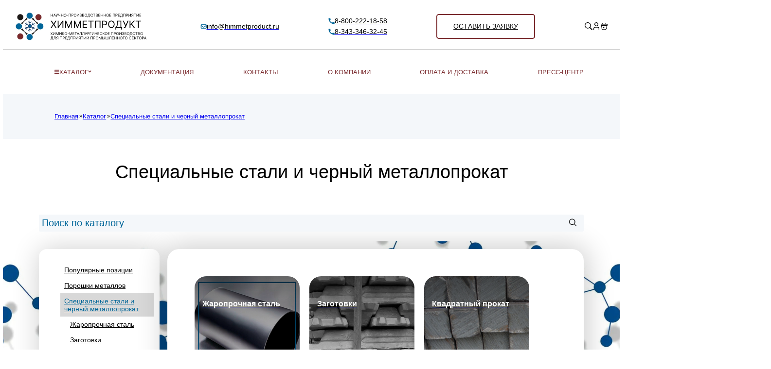

--- FILE ---
content_type: text/html; charset=utf-8
request_url: https://himmetproduct.ru/produktsija_iz_spetsialnyh_stalej/
body_size: 13509
content:
<!doctype html>
<html lang="ru">
  <head>
    <meta charset="UTF-8">
    <meta name="viewport"
          content="width=device-width, user-scalable=no, initial-scale=1.0, maximum-scale=1.0, minimum-scale=1.0">
    <meta http-equiv="X-UA-Compatible" content="ie=edge">
    <link rel="icon" href="https://himmetproduct.ru/favicon.ico" type="image/x-icon"/>
    <link rel="shortcut icon" href="https://himmetproduct.ru/favicon.ico" type="image/x-icon"/>
    <link rel="stylesheet" href="https://cdn.jsdelivr.net/npm/@fancyapps/ui@5.0/dist/fancybox/fancybox.css"/>
    <link rel="stylesheet" href="/static/libs/swiper.css">
    <link rel="stylesheet" href="/static/styles/css/reset.css">
    <link rel="stylesheet" href="/static/styles/css/style_text.css">
    <link rel="stylesheet" href="/static/styles/css/pagination.css">
    <link rel="stylesheet" href="/static/styles/css/index.css">
    
    <link rel="stylesheet" href="/static/styles/css/catalog_filter.css">


    <title>Продукция из специальных сталей</title>

    <meta name="keywords" content="продукция из специальных сталей, специальные стали купить, черный прокат, черный прокат купить"/>
    <meta name="description" content="В нашей компании вы можете купить круги из специальных сталей с доставкой по России и СНГ. Звоните!"/>
    <meta property="og:locale" content="ru_RU">
    <meta property="og:site_name" content="">
    <meta property="og:title" content="Продукция из специальных сталей"/>
    <meta property="og:description" content="В нашей компании вы можете купить круги из специальных сталей с доставкой по России и СНГ. Звоните!"/>
    <meta property="og:image" content="/media/uploads/images/spec_stali.jpg"/>
    <meta property="og:image:alt" content="Специальные стали и черный металлопрокат">
    <meta property="og:type" content="website"/>

    
      
        <link rel="canonical" href="https://himmetproduct.ru/produktsija_iz_spetsialnyh_stalej/"/>
      
    

    
        
        
    
  </head>
  <body >
    
    <div class="wrapper">
        
        
<header class="header">
    <div class="header__wrapper">
        <div class="header__row">
            <a href="/" class="header__logo logo">
                <picture class="logo__img">
                    <source media="(min-width: 1025px)" srcset="/static/images/logo.webp">
                    <source media="(max-width: 1024px)" srcset="/static/images/logo-m.webp">
                    <img src="/static/images/logo.webp" class="logo__img">
                </picture>
            </a>
            <div class="header__block header__block--desktop">
                <a href="mailto:info@himmetproduct.ru" oncopy="yaCounter43395379.reachGoal(‘copy_email‘);" class="social-link">
                    <svg class="social-link__icon">
                        <use xlink:href="/static/images/sprite.svg#email"></use>
                    </svg>
                    <span class="social-link__text">
                            info@himmetproduct.ru
                        </span>
                </a>
            </div>
            <div class="header__block header__block--desktop">
                <a href="tel:8-800-222-18-58" class="social-link">
                    <svg class="social-link__icon">
                        <use xlink:href="/static/images/sprite.svg#phone"></use>
                    </svg>
                    <span class="social-link__text">
                            8-800-222-18-58
                    </span>
                    
                </a>
                
                    <a href="tel:83433463245" style="margin-top:10px" class="social-link">
                        <svg class="social-link__icon">
                            <use xlink:href="/static/images/sprite.svg#phone"></use>
                        </svg>
                        <span class="social-link__text">
                                8-343-346-32-45
                        </span>
                    </a>
                
            </div>
            <div class="header__block header__block--desktop">
                <a href="#" data-popup=".popup-request" class="button button--big button--bordered">
                    Оставить заявку
                </a>
            </div>
            <div class="header__block">
                <div class="profile-links">
                    <a href="/catalog/" class="profile-link">
                        <svg class="profile-link__icon">
                            <use xlink:href="/static/images/sprite.svg#search-loop"></use>
                        </svg>
                    </a>
                    <a href="/accounts/login/" class="profile-link">
                        <svg class="profile-link__icon">
                            <use xlink:href="/static/images/sprite.svg#profile"></use>
                        </svg>
                    </a>
                    <a href="/cart/" class="profile-link">
                        <svg class="profile-link__icon">
                            <use xlink:href="/static/images/sprite.svg#bag"></use>
                        </svg>
                    </a>
                </div>
            </div>
            <div class="header__burger">
                <a href="#" class="burger">
                    <span class="burger__item"></span>
                    <span class="burger__item"></span>
                    <span class="burger__item"></span>
                </a>
            </div>
        </div>
    </div>
    
        <div class="header__menu menu">
            <div class="menu__wrapper">
                <div class="container">
                    <ul class="menu__list">
                        <li class="menu__item header__nav__list__item">
                            <a href="/catalog/" class="menu__link">
                                <svg class="menu__burger">
                                    <use xlink:href="/static/images/sprite.svg#burger"></use>
                                </svg>
                                Каталог
                                <svg class="menu__arrow">
                                    <use xlink:href="/static/images/sprite.svg#arrow-down"></use>
                                </svg>
                            </a>
                            <div class="header__nav__catalog-drop-down header__nav__catalog-drop-down--hidden">
                                <div class="header__nav__catalog-drop-down__left">
                                    <ul class="header__nav__catalog-drop-down__left__list">
                                         
                                            <li class="header__nav__catalog-drop-down__left__list__item"><a href="/populjarnye_stali/" class="header__nav__catalog-drop-down__left__list__item_ref">Популярные позиции</a></li>
                                        
                                            <li class="header__nav__catalog-drop-down__left__list__item"><a href="/poroshki/" class="header__nav__catalog-drop-down__left__list__item_ref">Порошки металлов</a></li>
                                        
                                            <li class="header__nav__catalog-drop-down__left__list__item"><a href="/produktsija_iz_spetsialnyh_stalej/" class="header__nav__catalog-drop-down__left__list__item_ref">Специальные стали и черный металлопрокат</a></li>
                                        
                                            <li class="header__nav__catalog-drop-down__left__list__item"><a href="/produktsija_iz_tsvetnogo_metalla/" class="header__nav__catalog-drop-down__left__list__item_ref">Цветной металлопрокат</a></li>
                                        
                                            <li class="header__nav__catalog-drop-down__left__list__item"><a href="/redkie_splavy/" class="header__nav__catalog-drop-down__left__list__item_ref">Редкие сплавы</a></li>
                                        
                                            <li class="header__nav__catalog-drop-down__left__list__item"><a href="/tugoplavkij_prokat/" class="header__nav__catalog-drop-down__left__list__item_ref">Тугоплавкий прокат</a></li>
                                        
                                            <li class="header__nav__catalog-drop-down__left__list__item"><a href="/bimetall/" class="header__nav__catalog-drop-down__left__list__item_ref">Биметалл</a></li>
                                        
                                            <li class="header__nav__catalog-drop-down__left__list__item"><a href="/elektrody_i_svarochnaja_provoloka/" class="header__nav__catalog-drop-down__left__list__item_ref">Электроды и сварочная проволока</a></li>
                                        
                                            <li class="header__nav__catalog-drop-down__left__list__item"><a href="/himicheskaja_i_metallurgicheskaja_produktsija/" class="header__nav__catalog-drop-down__left__list__item_ref">Химическая и металлургическая продукция</a></li>
                                        
                                            <li class="header__nav__catalog-drop-down__left__list__item"><a href="/Metallicheskie_kanaty_trosy_kabeli_i_osnastka/" class="header__nav__catalog-drop-down__left__list__item_ref">Металлические канаты, тросы, кабели и оснастка</a></li>
                                        
                                    </ul>
                                </div>
                                
                                    <div class="header__nav__catalog-drop-down__right --hidden">
                                        <div class="header__nav__catalog-drop-down__right__title">Популярные позиции</div>
                                        <div class="header__nav__catalog-drop-down__right__list-wrapper">
                                            
                                                
                                            <ul class="header__nav__catalog-drop-down__right__list-wrapper__list">
                                                
                                                        <li class="header__nav__catalog-drop-down__right__list-wrapper__list__item"><a href="/tsvetnoj_metalloprokat/" class="header__nav__catalog-drop-down__right__list-wrapper__list__item_ref">Цветной прокат <span>(7)</span></a></li>
                                                
                                                        <li class="header__nav__catalog-drop-down__right__list-wrapper__list__item"><a href="/chernyj_metalloprokat/" class="header__nav__catalog-drop-down__right__list-wrapper__list__item_ref">Черный прокат <span>(6)</span></a></li>
                                                
                                            </ul>
                                            <ul class="header__nav__catalog-drop-down__right__list-wrapper__list">
                                                
                                            </ul>
                                            <ul class="header__nav__catalog-drop-down__right__list-wrapper__list">
                                                
                                            </ul>
                                                
                                            
                                        </div>
                                    </div>
                                
                                    <div class="header__nav__catalog-drop-down__right --hidden">
                                        <div class="header__nav__catalog-drop-down__right__title">Порошки металлов</div>
                                        <div class="header__nav__catalog-drop-down__right__list-wrapper">
                                            
                                                
                                            <ul class="header__nav__catalog-drop-down__right__list-wrapper__list">
                                                
                                                        <li class="header__nav__catalog-drop-down__right__list-wrapper__list__item"><a href="/aljuminaty/" class="header__nav__catalog-drop-down__right__list-wrapper__list__item_ref">Алюминат <span>(8)</span></a></li>
                                                
                                                        <li class="header__nav__catalog-drop-down__right__list-wrapper__list__item"><a href="/poroshok_aljuminija/" class="header__nav__catalog-drop-down__right__list-wrapper__list__item_ref">Алюминиевый порошок <span>(23)</span></a></li>
                                                
                                                        <li class="header__nav__catalog-drop-down__right__list-wrapper__list__item"><a href="/boridy/" class="header__nav__catalog-drop-down__right__list-wrapper__list__item_ref">Бориды <span>(17)</span></a></li>
                                                
                                                        <li class="header__nav__catalog-drop-down__right__list-wrapper__list__item"><a href="/bronzovyj_poroshok/" class="header__nav__catalog-drop-down__right__list-wrapper__list__item_ref">Бронзовый порошок <span>(9)</span></a></li>
                                                
                                                        <li class="header__nav__catalog-drop-down__right__list-wrapper__list__item"><a href="/volframaty/" class="header__nav__catalog-drop-down__right__list-wrapper__list__item_ref">Вольфрамат <span>(26)</span></a></li>
                                                
                                                        <li class="header__nav__catalog-drop-down__right__list-wrapper__list__item"><a href="/volframovyj_poroshok/" class="header__nav__catalog-drop-down__right__list-wrapper__list__item_ref">Вольфрамовый порошок <span>(9)</span></a></li>
                                                
                                                        <li class="header__nav__catalog-drop-down__right__list-wrapper__list__item"><a href="/gafnaty/" class="header__nav__catalog-drop-down__right__list-wrapper__list__item_ref">Гафнаты <span>(3)</span></a></li>
                                                
                                                        <li class="header__nav__catalog-drop-down__right__list-wrapper__list__item"><a href="/granulirovannaja_shihta/" class="header__nav__catalog-drop-down__right__list-wrapper__list__item_ref">Гранулированная шихта <span>(3)</span></a></li>
                                                
                                                        <li class="header__nav__catalog-drop-down__right__list-wrapper__list__item"><a href="/grafitovyj_poroshok/" class="header__nav__catalog-drop-down__right__list-wrapper__list__item_ref">Графитовый порошок <span>(3)</span></a></li>
                                                
                                                        <li class="header__nav__catalog-drop-down__right__list-wrapper__list__item"><a href="/daktiloskopicheskie_poroshki/" class="header__nav__catalog-drop-down__right__list-wrapper__list__item_ref">Дактилоскопический порошок <span>(10)</span></a></li>
                                                
                                                        <li class="header__nav__catalog-drop-down__right__list-wrapper__list__item"><a href="/zheleznyj_poroshok/" class="header__nav__catalog-drop-down__right__list-wrapper__list__item_ref">Железный порошок <span>(11)</span></a></li>
                                                
                                                        <li class="header__nav__catalog-drop-down__right__list-wrapper__list__item"><a href="/karbidy/" class="header__nav__catalog-drop-down__right__list-wrapper__list__item_ref">Карбиды <span>(16)</span></a></li>
                                                
                                                        <li class="header__nav__catalog-drop-down__right__list-wrapper__list__item"><a href="/kompaktirovannye_poroshkovye_materialy/" class="header__nav__catalog-drop-down__right__list-wrapper__list__item_ref">Компактированный порошковый материал <span>(2)</span></a></li>
                                                
                                                        <li class="header__nav__catalog-drop-down__right__list-wrapper__list__item"><a href="/poroshok_magniya/" class="header__nav__catalog-drop-down__right__list-wrapper__list__item_ref">Магниевый порошок <span>(5)</span></a></li>
                                                
                                            </ul>
                                            <ul class="header__nav__catalog-drop-down__right__list-wrapper__list">
                                                
                                                        <li class="header__nav__catalog-drop-down__right__list-wrapper__list__item"><a href="/mednyj_poroshok/" class="header__nav__catalog-drop-down__right__list-wrapper__list__item_ref">Медный порошок <span>(10)</span></a></li>
                                                
                                                        <li class="header__nav__catalog-drop-down__right__list-wrapper__list__item"><a href="/metallidy/" class="header__nav__catalog-drop-down__right__list-wrapper__list__item_ref">Металлиды <span>(9)</span></a></li>
                                                
                                                        <li class="header__nav__catalog-drop-down__right__list-wrapper__list__item"><a href="/metatsirkonaty/" class="header__nav__catalog-drop-down__right__list-wrapper__list__item_ref">Метацирконат <span>(9)</span></a></li>
                                                
                                                        <li class="header__nav__catalog-drop-down__right__list-wrapper__list__item"><a href="/porodhok_molibdena/" class="header__nav__catalog-drop-down__right__list-wrapper__list__item_ref">Молибденовый порошок <span>(7)</span></a></li>
                                                
                                                        <li class="header__nav__catalog-drop-down__right__list-wrapper__list__item"><a href="/molotaja_sera/" class="header__nav__catalog-drop-down__right__list-wrapper__list__item_ref">Молотая сера <span>(5)</span></a></li>
                                                
                                                        <li class="header__nav__catalog-drop-down__right__list-wrapper__list__item"><a href="/poroshok_nikelya/" class="header__nav__catalog-drop-down__right__list-wrapper__list__item_ref">Никелевый порошок <span>(31)</span></a></li>
                                                
                                                        <li class="header__nav__catalog-drop-down__right__list-wrapper__list__item"><a href="/poroshok_niobija/" class="header__nav__catalog-drop-down__right__list-wrapper__list__item_ref">Ниобиевый порошок <span>(2)</span></a></li>
                                                
                                                        <li class="header__nav__catalog-drop-down__right__list-wrapper__list__item"><a href="/nitridy/" class="header__nav__catalog-drop-down__right__list-wrapper__list__item_ref">Нитриды <span>(9)</span></a></li>
                                                
                                                        <li class="header__nav__catalog-drop-down__right__list-wrapper__list__item"><a href="/okatyshi_zhelezorudnye/" class="header__nav__catalog-drop-down__right__list-wrapper__list__item_ref">Окатыши железорудные <span>(1)</span></a></li>
                                                
                                                        <li class="header__nav__catalog-drop-down__right__list-wrapper__list__item"><a href="/poroshok_olova/" class="header__nav__catalog-drop-down__right__list-wrapper__list__item_ref">Оловянный порошок <span>(5)</span></a></li>
                                                
                                                        <li class="header__nav__catalog-drop-down__right__list-wrapper__list__item"><a href="/poroshki_nerzhavejuschih_stalej/" class="header__nav__catalog-drop-down__right__list-wrapper__list__item_ref">Порошки нержавеющих сталей <span>(3)</span></a></li>
                                                
                                                        <li class="header__nav__catalog-drop-down__right__list-wrapper__list__item"><a href="/smesi/" class="header__nav__catalog-drop-down__right__list-wrapper__list__item_ref">Порошковая смесь <span>(26)</span></a></li>
                                                
                                                        <li class="header__nav__catalog-drop-down__right__list-wrapper__list__item"><a href="/poroshok_kobalta/" class="header__nav__catalog-drop-down__right__list-wrapper__list__item_ref">Порошок кобальта <span>(3)</span></a></li>
                                                
                                                        <li class="header__nav__catalog-drop-down__right__list-wrapper__list__item"><a href="/poroshok_latuni/" class="header__nav__catalog-drop-down__right__list-wrapper__list__item_ref">Порошок латуни <span>(1)</span></a></li>
                                                
                                            </ul>
                                            <ul class="header__nav__catalog-drop-down__right__list-wrapper__list">
                                                
                                                        <li class="header__nav__catalog-drop-down__right__list-wrapper__list__item"><a href="/poroshok_naplavochnyj_sormajt_pg-s27/" class="header__nav__catalog-drop-down__right__list-wrapper__list__item_ref">Порошок наплавочный <span>(23)</span></a></li>
                                                
                                                        <li class="header__nav__catalog-drop-down__right__list-wrapper__list__item"><a href="/poroshok_tellura/" class="header__nav__catalog-drop-down__right__list-wrapper__list__item_ref">Порошок теллура <span>(1)</span></a></li>
                                                
                                                        <li class="header__nav__catalog-drop-down__right__list-wrapper__list__item"><a href="/poroshok_tsirkonija/" class="header__nav__catalog-drop-down__right__list-wrapper__list__item_ref">Порошок циркония <span>(3)</span></a></li>
                                                
                                                        <li class="header__nav__catalog-drop-down__right__list-wrapper__list__item"><a href="/rezistivnye_splavy/" class="header__nav__catalog-drop-down__right__list-wrapper__list__item_ref">Резистивный сплав <span>(23)</span></a></li>
                                                
                                                        <li class="header__nav__catalog-drop-down__right__list-wrapper__list__item"><a href="/relit_zernovoj_sfericheskij/" class="header__nav__catalog-drop-down__right__list-wrapper__list__item_ref">Релит зерновой, сферический <span>(1)</span></a></li>
                                                
                                                        <li class="header__nav__catalog-drop-down__right__list-wrapper__list__item"><a href="/samofljusujuschiesja_poroshki/" class="header__nav__catalog-drop-down__right__list-wrapper__list__item_ref">Самофлюсующийся порошок <span>(19)</span></a></li>
                                                
                                                        <li class="header__nav__catalog-drop-down__right__list-wrapper__list__item"><a href="/svintsovyj_poroshok/" class="header__nav__catalog-drop-down__right__list-wrapper__list__item_ref">Свинцовый порошок <span>(3)</span></a></li>
                                                
                                                        <li class="header__nav__catalog-drop-down__right__list-wrapper__list__item"><a href="/silitsidy/" class="header__nav__catalog-drop-down__right__list-wrapper__list__item_ref">Силициды <span>(14)</span></a></li>
                                                
                                                        <li class="header__nav__catalog-drop-down__right__list-wrapper__list__item"><a href="/termogeagirujuschie_poroshki/" class="header__nav__catalog-drop-down__right__list-wrapper__list__item_ref">Термореагирующий порошок <span>(4)</span></a></li>
                                                
                                                        <li class="header__nav__catalog-drop-down__right__list-wrapper__list__item"><a href="/titano-volframovyj_karbid/" class="header__nav__catalog-drop-down__right__list-wrapper__list__item_ref">Титано-вольфрамовый карбид <span>(5)</span></a></li>
                                                
                                                        <li class="header__nav__catalog-drop-down__right__list-wrapper__list__item"><a href="/titano-niobievye_karbidy/" class="header__nav__catalog-drop-down__right__list-wrapper__list__item_ref">Титано-ниобиевый карбид  <span>(3)</span></a></li>
                                                
                                                        <li class="header__nav__catalog-drop-down__right__list-wrapper__list__item"><a href="/titanovyj_poroshok/" class="header__nav__catalog-drop-down__right__list-wrapper__list__item_ref">Титановый порошок <span>(8)</span></a></li>
                                                
                                                        <li class="header__nav__catalog-drop-down__right__list-wrapper__list__item"><a href="/ftoridy/" class="header__nav__catalog-drop-down__right__list-wrapper__list__item_ref">Фториды <span>(8)</span></a></li>
                                                
                                                        <li class="header__nav__catalog-drop-down__right__list-wrapper__list__item"><a href="/poroshok_hroma/" class="header__nav__catalog-drop-down__right__list-wrapper__list__item_ref">Хромовый порошок <span>(11)</span></a></li>
                                                
                                            </ul>
                                                
                                            
                                        </div>
                                    </div>
                                
                                    <div class="header__nav__catalog-drop-down__right ">
                                        <div class="header__nav__catalog-drop-down__right__title">Специальные стали и черный металлопрокат</div>
                                        <div class="header__nav__catalog-drop-down__right__list-wrapper">
                                            
                                                
                                            <ul class="header__nav__catalog-drop-down__right__list-wrapper__list">
                                                
                                                        <li class="header__nav__catalog-drop-down__right__list-wrapper__list__item"><a href="/zharoprochnaya-stal/" class="header__nav__catalog-drop-down__right__list-wrapper__list__item_ref">Жаропрочная сталь <span>(40771)</span></a></li>
                                                
                                                        <li class="header__nav__catalog-drop-down__right__list-wrapper__list__item"><a href="/zagotovki/" class="header__nav__catalog-drop-down__right__list-wrapper__list__item_ref">Заготовки <span>(6)</span></a></li>
                                                
                                                        <li class="header__nav__catalog-drop-down__right__list-wrapper__list__item"><a href="/kvadratnyj_prokat/" class="header__nav__catalog-drop-down__right__list-wrapper__list__item_ref">Квадратный прокат <span>(7)</span></a></li>
                                                
                                                        <li class="header__nav__catalog-drop-down__right__list-wrapper__list__item"><a href="/kruglyj_prokat/" class="header__nav__catalog-drop-down__right__list-wrapper__list__item_ref">Круглый прокат <span>(9)</span></a></li>
                                                
                                                        <li class="header__nav__catalog-drop-down__right__list-wrapper__list__item"><a href="/lenta/" class="header__nav__catalog-drop-down__right__list-wrapper__list__item_ref">Лента <span>(7)</span></a></li>
                                                
                                                        <li class="header__nav__catalog-drop-down__right__list-wrapper__list__item"><a href="/listovoj_prokat/" class="header__nav__catalog-drop-down__right__list-wrapper__list__item_ref">Листовой прокат <span>(10)</span></a></li>
                                                
                                                        <li class="header__nav__catalog-drop-down__right__list-wrapper__list__item"><a href="/nastil/" class="header__nav__catalog-drop-down__right__list-wrapper__list__item_ref">Настил <span>(2)</span></a></li>
                                                
                                                        <li class="header__nav__catalog-drop-down__right__list-wrapper__list__item"><a href="/pokovochnyj_prokat/" class="header__nav__catalog-drop-down__right__list-wrapper__list__item_ref">Поковка <span>(5)</span></a></li>
                                                
                                                        <li class="header__nav__catalog-drop-down__right__list-wrapper__list__item"><a href="/polosnyj_prokat/" class="header__nav__catalog-drop-down__right__list-wrapper__list__item_ref">Полоса <span>(6)</span></a></li>
                                                
                                                        <li class="header__nav__catalog-drop-down__right__list-wrapper__list__item"><a href="/provolochnyj_prokat/" class="header__nav__catalog-drop-down__right__list-wrapper__list__item_ref">Проволока <span>(6)</span></a></li>
                                                
                                                        <li class="header__nav__catalog-drop-down__right__list-wrapper__list__item"><a href="/prokat_v_prutkah/" class="header__nav__catalog-drop-down__right__list-wrapper__list__item_ref">Прокат в прутках <span>(9)</span></a></li>
                                                
                                                        <li class="header__nav__catalog-drop-down__right__list-wrapper__list__item"><a href="/riflenaja_setka/" class="header__nav__catalog-drop-down__right__list-wrapper__list__item_ref">Рифленая сетка <span>(3)</span></a></li>
                                                
                                                        <li class="header__nav__catalog-drop-down__right__list-wrapper__list__item"><a href="/sutunkovyj_prokat/" class="header__nav__catalog-drop-down__right__list-wrapper__list__item_ref">Сутунка <span>(2)</span></a></li>
                                                
                                                        <li class="header__nav__catalog-drop-down__right__list-wrapper__list__item"><a href="/trubnyj_prokat/" class="header__nav__catalog-drop-down__right__list-wrapper__list__item_ref">Трубный прокат <span>(18)</span></a></li>
                                                
                                            </ul>
                                            <ul class="header__nav__catalog-drop-down__right__list-wrapper__list">
                                                
                                                        <li class="header__nav__catalog-drop-down__right__list-wrapper__list__item"><a href="/fasonnyj_prokat/" class="header__nav__catalog-drop-down__right__list-wrapper__list__item_ref">Фасонный прокат <span>(6)</span></a></li>
                                                
                                                        <li class="header__nav__catalog-drop-down__right__list-wrapper__list__item"><a href="/folga/" class="header__nav__catalog-drop-down__right__list-wrapper__list__item_ref">Фольга <span>(2)</span></a></li>
                                                
                                                        <li class="header__nav__catalog-drop-down__right__list-wrapper__list__item"><a href="/shestigrannyj_prokat/" class="header__nav__catalog-drop-down__right__list-wrapper__list__item_ref">Шестигранный прокат <span>(5)</span></a></li>
                                                
                                            </ul>
                                            <ul class="header__nav__catalog-drop-down__right__list-wrapper__list">
                                                
                                            </ul>
                                                
                                            
                                        </div>
                                    </div>
                                
                                    <div class="header__nav__catalog-drop-down__right --hidden">
                                        <div class="header__nav__catalog-drop-down__right__title">Цветной металлопрокат</div>
                                        <div class="header__nav__catalog-drop-down__right__list-wrapper">
                                            
                                                
                                            <ul class="header__nav__catalog-drop-down__right__list-wrapper__list">
                                                
                                                        <li class="header__nav__catalog-drop-down__right__list-wrapper__list__item"><a href="/aljuminievyj_prokat/" class="header__nav__catalog-drop-down__right__list-wrapper__list__item_ref">Алюминиевый прокат <span>(18)</span></a></li>
                                                
                                                        <li class="header__nav__catalog-drop-down__right__list-wrapper__list__item"><a href="/bronzovyj_prokat/" class="header__nav__catalog-drop-down__right__list-wrapper__list__item_ref">Бронзовый прокат <span>(18)</span></a></li>
                                                
                                                        <li class="header__nav__catalog-drop-down__right__list-wrapper__list__item"><a href="/vismut/" class="header__nav__catalog-drop-down__right__list-wrapper__list__item_ref">Висмут <span>(3)</span></a></li>
                                                
                                                        <li class="header__nav__catalog-drop-down__right__list-wrapper__list__item"><a href="/kadmij/" class="header__nav__catalog-drop-down__right__list-wrapper__list__item_ref">Кадмий <span>(1)</span></a></li>
                                                
                                                        <li class="header__nav__catalog-drop-down__right__list-wrapper__list__item"><a href="/latunnyj_prokat/" class="header__nav__catalog-drop-down__right__list-wrapper__list__item_ref">Латунный прокат <span>(18)</span></a></li>
                                                
                                                        <li class="header__nav__catalog-drop-down__right__list-wrapper__list__item"><a href="/magnievyj_prokat/" class="header__nav__catalog-drop-down__right__list-wrapper__list__item_ref">Магниевый прокат <span>(4)</span></a></li>
                                                
                                                        <li class="header__nav__catalog-drop-down__right__list-wrapper__list__item"><a href="/mednyj_prokat/" class="header__nav__catalog-drop-down__right__list-wrapper__list__item_ref">Медный прокат <span>(30)</span></a></li>
                                                
                                                        <li class="header__nav__catalog-drop-down__right__list-wrapper__list__item"><a href="/nikelevyj_prokat/" class="header__nav__catalog-drop-down__right__list-wrapper__list__item_ref">Никелевый прокат <span>(15)</span></a></li>
                                                
                                                        <li class="header__nav__catalog-drop-down__right__list-wrapper__list__item"><a href="/nihrom/" class="header__nav__catalog-drop-down__right__list-wrapper__list__item_ref">Нихромовый прокат <span>(4)</span></a></li>
                                                
                                                        <li class="header__nav__catalog-drop-down__right__list-wrapper__list__item"><a href="/olovo/" class="header__nav__catalog-drop-down__right__list-wrapper__list__item_ref">Оловянный прокат <span>(8)</span></a></li>
                                                
                                                        <li class="header__nav__catalog-drop-down__right__list-wrapper__list__item"><a href="/svinets/" class="header__nav__catalog-drop-down__right__list-wrapper__list__item_ref">Свинцовый прокат <span>(12)</span></a></li>
                                                
                                                        <li class="header__nav__catalog-drop-down__right__list-wrapper__list__item"><a href="/surma/" class="header__nav__catalog-drop-down__right__list-wrapper__list__item_ref">Сурьма <span>(2)</span></a></li>
                                                
                                                        <li class="header__nav__catalog-drop-down__right__list-wrapper__list__item"><a href="/titanovyj_prokat/" class="header__nav__catalog-drop-down__right__list-wrapper__list__item_ref">Титановый прокат <span>(16)</span></a></li>
                                                
                                                        <li class="header__nav__catalog-drop-down__right__list-wrapper__list__item"><a href="/tsink/" class="header__nav__catalog-drop-down__right__list-wrapper__list__item_ref">Цинковый прокат <span>(11)</span></a></li>
                                                
                                            </ul>
                                            <ul class="header__nav__catalog-drop-down__right__list-wrapper__list">
                                                
                                            </ul>
                                            <ul class="header__nav__catalog-drop-down__right__list-wrapper__list">
                                                
                                            </ul>
                                                
                                            
                                        </div>
                                    </div>
                                
                                    <div class="header__nav__catalog-drop-down__right --hidden">
                                        <div class="header__nav__catalog-drop-down__right__title">Редкие сплавы</div>
                                        <div class="header__nav__catalog-drop-down__right__list-wrapper">
                                            
                                                
                                            <ul class="header__nav__catalog-drop-down__right__list-wrapper__list">
                                                
                                                        <li class="header__nav__catalog-drop-down__right__list-wrapper__list__item"><a href="/nikelevye_i_medno-nikelevye_splavy/" class="header__nav__catalog-drop-down__right__list-wrapper__list__item_ref">Никелевые и медно-никелевые сплавы <span>(8)</span></a></li>
                                                
                                                        <li class="header__nav__catalog-drop-down__right__list-wrapper__list__item"><a href="/osobo_tverdye_veschestva/" class="header__nav__catalog-drop-down__right__list-wrapper__list__item_ref">Особо твердые вещества <span>(4)</span></a></li>
                                                
                                                        <li class="header__nav__catalog-drop-down__right__list-wrapper__list__item"><a href="/produktsija_na_osnove_redkih_metallov_i_ih_splavov/" class="header__nav__catalog-drop-down__right__list-wrapper__list__item_ref">Продукция на основе редких металлов и их сплавов <span>(8)</span></a></li>
                                                
                                                        <li class="header__nav__catalog-drop-down__right__list-wrapper__list__item"><a href="/svintsovo-surmjanistye_splavy/" class="header__nav__catalog-drop-down__right__list-wrapper__list__item_ref">Свинцово-сурьмянистые сплавы <span>(17)</span></a></li>
                                                
                                                        <li class="header__nav__catalog-drop-down__right__list-wrapper__list__item"><a href="/splav_vuda/" class="header__nav__catalog-drop-down__right__list-wrapper__list__item_ref">Сплав Вуда <span>(1)</span></a></li>
                                                
                                                        <li class="header__nav__catalog-drop-down__right__list-wrapper__list__item"><a href="/splav_roze/" class="header__nav__catalog-drop-down__right__list-wrapper__list__item_ref">Сплав Розе <span>(1)</span></a></li>
                                                
                                            </ul>
                                            <ul class="header__nav__catalog-drop-down__right__list-wrapper__list">
                                                
                                            </ul>
                                            <ul class="header__nav__catalog-drop-down__right__list-wrapper__list">
                                                
                                            </ul>
                                                
                                            
                                        </div>
                                    </div>
                                
                                    <div class="header__nav__catalog-drop-down__right --hidden">
                                        <div class="header__nav__catalog-drop-down__right__title">Тугоплавкий прокат</div>
                                        <div class="header__nav__catalog-drop-down__right__list-wrapper">
                                            
                                                
                                            <ul class="header__nav__catalog-drop-down__right__list-wrapper__list">
                                                
                                                        <li class="header__nav__catalog-drop-down__right__list-wrapper__list__item"><a href="/volfr/" class="header__nav__catalog-drop-down__right__list-wrapper__list__item_ref">Продукция из вольфрама <span>(4)</span></a></li>
                                                
                                                        <li class="header__nav__catalog-drop-down__right__list-wrapper__list__item"><a href="/produkciya_iz_molibdena/" class="header__nav__catalog-drop-down__right__list-wrapper__list__item_ref">Продукция из молибдена <span>(4)</span></a></li>
                                                
                                            </ul>
                                            <ul class="header__nav__catalog-drop-down__right__list-wrapper__list">
                                                
                                            </ul>
                                            <ul class="header__nav__catalog-drop-down__right__list-wrapper__list">
                                                
                                            </ul>
                                                
                                            
                                        </div>
                                    </div>
                                
                                    <div class="header__nav__catalog-drop-down__right --hidden">
                                        <div class="header__nav__catalog-drop-down__right__title">Биметалл</div>
                                        <div class="header__nav__catalog-drop-down__right__list-wrapper">
                                            
                                                
                                            <ul class="header__nav__catalog-drop-down__right__list-wrapper__list">
                                                
                                                        <li class="header__nav__catalog-drop-down__right__list-wrapper__list__item"><a href="/bimetallicheskaja_lenta/" class="header__nav__catalog-drop-down__right__list-wrapper__list__item_ref">Биметаллическая лента <span>(6)</span></a></li>
                                                
                                                        <li class="header__nav__catalog-drop-down__right__list-wrapper__list__item"><a href="/bimetallicheskaja_plastina/" class="header__nav__catalog-drop-down__right__list-wrapper__list__item_ref">Биметаллическая пластина <span>(2)</span></a></li>
                                                
                                                        <li class="header__nav__catalog-drop-down__right__list-wrapper__list__item"><a href="/bimetallicheskaja_plita/" class="header__nav__catalog-drop-down__right__list-wrapper__list__item_ref">Биметаллическая плита <span>(12)</span></a></li>
                                                
                                                        <li class="header__nav__catalog-drop-down__right__list-wrapper__list__item"><a href="/bimetallicheskaja_truba/" class="header__nav__catalog-drop-down__right__list-wrapper__list__item_ref">Биметаллическая труба оребренная <span>(71)</span></a></li>
                                                
                                                        <li class="header__nav__catalog-drop-down__right__list-wrapper__list__item"><a href="/bimetallicheskij_list/" class="header__nav__catalog-drop-down__right__list-wrapper__list__item_ref">Биметаллический лист <span>(11)</span></a></li>
                                                
                                            </ul>
                                            <ul class="header__nav__catalog-drop-down__right__list-wrapper__list">
                                                
                                            </ul>
                                            <ul class="header__nav__catalog-drop-down__right__list-wrapper__list">
                                                
                                            </ul>
                                                
                                            
                                        </div>
                                    </div>
                                
                                    <div class="header__nav__catalog-drop-down__right --hidden">
                                        <div class="header__nav__catalog-drop-down__right__title">Электроды и сварочная проволока</div>
                                        <div class="header__nav__catalog-drop-down__right__list-wrapper">
                                            
                                                
                                            <ul class="header__nav__catalog-drop-down__right__list-wrapper__list">
                                                
                                                        <li class="header__nav__catalog-drop-down__right__list-wrapper__list__item"><a href="/grafitovye_elektrody/" class="header__nav__catalog-drop-down__right__list-wrapper__list__item_ref">Графитированный электрод <span>(10)</span></a></li>
                                                
                                                        <li class="header__nav__catalog-drop-down__right__list-wrapper__list__item"><a href="/poroshkovaja_provoloka/" class="header__nav__catalog-drop-down__right__list-wrapper__list__item_ref">Порошковая проволока <span>(28)</span></a></li>
                                                
                                                        <li class="header__nav__catalog-drop-down__right__list-wrapper__list__item"><a href="/svarochnaja_provoloka/" class="header__nav__catalog-drop-down__right__list-wrapper__list__item_ref">Сварочная проволока <span>(65)</span></a></li>
                                                
                                                        <li class="header__nav__catalog-drop-down__right__list-wrapper__list__item"><a href="/elektrody/" class="header__nav__catalog-drop-down__right__list-wrapper__list__item_ref">Электроды <span>(56)</span></a></li>
                                                
                                            </ul>
                                            <ul class="header__nav__catalog-drop-down__right__list-wrapper__list">
                                                
                                            </ul>
                                            <ul class="header__nav__catalog-drop-down__right__list-wrapper__list">
                                                
                                            </ul>
                                                
                                            
                                        </div>
                                    </div>
                                
                                    <div class="header__nav__catalog-drop-down__right --hidden">
                                        <div class="header__nav__catalog-drop-down__right__title">Химическая и металлургическая продукция</div>
                                        <div class="header__nav__catalog-drop-down__right__list-wrapper">
                                            
                                                
                                            <ul class="header__nav__catalog-drop-down__right__list-wrapper__list">
                                                
                                                        <li class="header__nav__catalog-drop-down__right__list-wrapper__list__item"><a href="/babbity/" class="header__nav__catalog-drop-down__right__list-wrapper__list__item_ref">Баббит в чушке <span>(7)</span></a></li>
                                                
                                                        <li class="header__nav__catalog-drop-down__right__list-wrapper__list__item"><a href="/drob/" class="header__nav__catalog-drop-down__right__list-wrapper__list__item_ref">Дробь <span>(2)</span></a></li>
                                                
                                                        <li class="header__nav__catalog-drop-down__right__list-wrapper__list__item"><a href="/ligatura_i_katalizatory/" class="header__nav__catalog-drop-down__right__list-wrapper__list__item_ref">Лигатура и катализаторы <span>(2)</span></a></li>
                                                
                                                        <li class="header__nav__catalog-drop-down__right__list-wrapper__list__item"><a href="/modifikatory/" class="header__nav__catalog-drop-down__right__list-wrapper__list__item_ref">Модификаторы <span>(3)</span></a></li>
                                                
                                                        <li class="header__nav__catalog-drop-down__right__list-wrapper__list__item"><a href="/pripoj/" class="header__nav__catalog-drop-down__right__list-wrapper__list__item_ref">Припой <span>(1)</span></a></li>
                                                
                                                        <li class="header__nav__catalog-drop-down__right__list-wrapper__list__item"><a href="/sudostroitelnye_stali/" class="header__nav__catalog-drop-down__right__list-wrapper__list__item_ref">Судостроительные стали <span>(3)</span></a></li>
                                                
                                                        <li class="header__nav__catalog-drop-down__right__list-wrapper__list__item"><a href="/fljus/" class="header__nav__catalog-drop-down__right__list-wrapper__list__item_ref">Флюс <span>(3)</span></a></li>
                                                
                                                        <li class="header__nav__catalog-drop-down__right__list-wrapper__list__item"><a href="/himicheskie_veschestva/" class="header__nav__catalog-drop-down__right__list-wrapper__list__item_ref">Химические вещества <span>(12)</span></a></li>
                                                
                                            </ul>
                                            <ul class="header__nav__catalog-drop-down__right__list-wrapper__list">
                                                
                                            </ul>
                                            <ul class="header__nav__catalog-drop-down__right__list-wrapper__list">
                                                
                                            </ul>
                                                
                                            
                                        </div>
                                    </div>
                                
                                    <div class="header__nav__catalog-drop-down__right --hidden">
                                        <div class="header__nav__catalog-drop-down__right__title">Металлические канаты, тросы, кабели и оснастка</div>
                                        <div class="header__nav__catalog-drop-down__right__list-wrapper">
                                            
                                                
                                            <ul class="header__nav__catalog-drop-down__right__list-wrapper__list">
                                                
                                                        <li class="header__nav__catalog-drop-down__right__list-wrapper__list__item"><a href="/kabel/" class="header__nav__catalog-drop-down__right__list-wrapper__list__item_ref">Кабель <span>(17)</span></a></li>
                                                
                                                        <li class="header__nav__catalog-drop-down__right__list-wrapper__list__item"><a href="/provod/" class="header__nav__catalog-drop-down__right__list-wrapper__list__item_ref">Провод <span>(1)</span></a></li>
                                                
                                                        <li class="header__nav__catalog-drop-down__right__list-wrapper__list__item"><a href="/stalnoj_kanat/" class="header__nav__catalog-drop-down__right__list-wrapper__list__item_ref">Стальной канат <span>(5)</span></a></li>
                                                
                                                        <li class="header__nav__catalog-drop-down__right__list-wrapper__list__item"><a href="/tigli/" class="header__nav__catalog-drop-down__right__list-wrapper__list__item_ref">Тигли <span>(31)</span></a></li>
                                                
                                                        <li class="header__nav__catalog-drop-down__right__list-wrapper__list__item"><a href="/tros/" class="header__nav__catalog-drop-down__right__list-wrapper__list__item_ref">Трос <span>(2)</span></a></li>
                                                
                                            </ul>
                                            <ul class="header__nav__catalog-drop-down__right__list-wrapper__list">
                                                
                                            </ul>
                                            <ul class="header__nav__catalog-drop-down__right__list-wrapper__list">
                                                
                                            </ul>
                                                
                                            
                                        </div>
                                    </div>
                                
                            </div>
                        </li>
                        
                            <li class="menu__item">
                                <a href="/dokumentaciya/" class="menu__link">
                                    Документация
                                </a>
                            </li>
                        
                            <li class="menu__item">
                                <a href="/contacts/" class="menu__link">
                                    Контакты
                                </a>
                            </li>
                        
                            <li class="menu__item">
                                <a href="/about/" class="menu__link">
                                    О компании
                                </a>
                            </li>
                        
                            <li class="menu__item">
                                <a href="/delivery/" class="menu__link">
                                    Оплата и доставка
                                </a>
                            </li>
                        
                            <li class="menu__item">
                                <a href="/news/" class="menu__link">
                                    Пресс-центр
                                </a>
                            </li>
                        
                    </ul>
                </div>
            </div>
        </div>
    
</header>
        
    
    
        <main class="content">
            <div class="content__wrapper">
                <div class="breadcrumbs breadcrumbs--grey">
                <div class="breadcrumbs__wrapper">
                    <div class="container">
                        <ul class="breadcrumbs-list">
                            <li class="breadcrumbs-list__item">
                                <a href="/" class="breadcrumbs-list__link">
                                    Главная
                                </a>
                            </li>
                            
                                
                                    
                                    <li class="breadcrumbs-list__item"><a class="breadcrumbs-list__link" href="/catalog/">Каталог</a></li>
                                
                                
                                    <li class="breadcrumbs-list__item" aria-current="page"><a class="breadcrumbs-list__link" href="/produktsija_iz_spetsialnyh_stalej/">Специальные стали и черный металлопрокат</a></li>
                                
                            
                            
                        </ul>
                    </div>
                </div>
</div>
                <div class="page-title">
                    <div class="page-title__wrapper">
                        <div class="container">
                            <h1 class="title title--big title--center title--center--desktop title--black">
                                Специальные стали и черный металлопрокат
                            </h1>
                        </div>
                    </div>
                </div>
                <div class="block-search" id="searchBlock">
                    <div class="block-search__wrapper">
                        <form method="get" action="/search/results/" class="block-search__input">
                            <input type="text" placeholder="Поиск по каталогу" name="search" value="">
                            <a href="/search/results/">
                            <button type="submit" class="search-button">
                                <img src="/static/images/search-icon.png" alt="search icon">
                            </button>
                            </a>
                        </form>
                    </div>
                </div>
                <div class="section catalog">
                    <div class="section__wrapper section__wrapper--catalog">
                        <div class="container">
                            <div class="catalog__grid">
                                
                                    


<div class="catalog__aside catalog-aside">
    <div class="catalog-aside__wrapper">
        <ul class="catalog-list">
            
            <li class="catalog-list__item">
                <a href="/populjarnye_stali/" class="catalog-list__link ">
                    Популярные позиции
                </a>
                
                    
                    <ul class="catalog-list">
                        
                    </ul>
                    
                
            </li>
            
            <li class="catalog-list__item">
                <a href="/poroshki/" class="catalog-list__link ">
                    Порошки металлов
                </a>
                
                    
                    <ul class="catalog-list">
                        
                    </ul>
                    
                
            </li>
            
            <li class="catalog-list__item">
                <a href="/produktsija_iz_spetsialnyh_stalej/" class="catalog-list__link  current ">
                    Специальные стали и черный металлопрокат
                </a>
                
                    
                    <ul class="catalog-list">
                        
                            
                                <li class="catalog-list__item">
                                    <a href="/zharoprochnaya-stal/" class="catalog-list__link ">
                                        Жаропрочная сталь
                                    </a>
                                    
                                </li>
                            
                                <li class="catalog-list__item">
                                    <a href="/zagotovki/" class="catalog-list__link ">
                                        Заготовки
                                    </a>
                                    
                                        
                                        <ul class="catalog-list">
                                         
                                        </ul>
                                        
                                    
                                </li>
                            
                                <li class="catalog-list__item">
                                    <a href="/kvadratnyj_prokat/" class="catalog-list__link ">
                                        Квадратный прокат
                                    </a>
                                    
                                        
                                        <ul class="catalog-list">
                                         
                                        </ul>
                                        
                                    
                                </li>
                            
                                <li class="catalog-list__item">
                                    <a href="/kruglyj_prokat/" class="catalog-list__link ">
                                        Круглый прокат
                                    </a>
                                    
                                        
                                        <ul class="catalog-list">
                                         
                                        </ul>
                                        
                                    
                                </li>
                            
                                <li class="catalog-list__item">
                                    <a href="/lenta/" class="catalog-list__link ">
                                        Лента
                                    </a>
                                    
                                        
                                        <ul class="catalog-list">
                                         
                                        </ul>
                                        
                                    
                                </li>
                            
                                <li class="catalog-list__item">
                                    <a href="/listovoj_prokat/" class="catalog-list__link ">
                                        Листовой прокат
                                    </a>
                                    
                                        
                                        <ul class="catalog-list">
                                         
                                        </ul>
                                        
                                    
                                </li>
                            
                                <li class="catalog-list__item">
                                    <a href="/nastil/" class="catalog-list__link ">
                                        Настил
                                    </a>
                                    
                                        
                                        <ul class="catalog-list">
                                         
                                        </ul>
                                        
                                    
                                </li>
                            
                                <li class="catalog-list__item">
                                    <a href="/pokovochnyj_prokat/" class="catalog-list__link ">
                                        Поковка
                                    </a>
                                    
                                        
                                        <ul class="catalog-list">
                                         
                                        </ul>
                                        
                                    
                                </li>
                            
                                <li class="catalog-list__item">
                                    <a href="/polosnyj_prokat/" class="catalog-list__link ">
                                        Полоса
                                    </a>
                                    
                                        
                                        <ul class="catalog-list">
                                         
                                        </ul>
                                        
                                    
                                </li>
                            
                                <li class="catalog-list__item">
                                    <a href="/provolochnyj_prokat/" class="catalog-list__link ">
                                        Проволока
                                    </a>
                                    
                                        
                                        <ul class="catalog-list">
                                         
                                        </ul>
                                        
                                    
                                </li>
                            
                                <li class="catalog-list__item">
                                    <a href="/prokat_v_prutkah/" class="catalog-list__link ">
                                        Прокат в прутках
                                    </a>
                                    
                                        
                                        <ul class="catalog-list">
                                         
                                        </ul>
                                        
                                    
                                </li>
                            
                                <li class="catalog-list__item">
                                    <a href="/riflenaja_setka/" class="catalog-list__link ">
                                        Рифленая сетка
                                    </a>
                                    
                                        
                                        <ul class="catalog-list">
                                         
                                        </ul>
                                        
                                    
                                </li>
                            
                                <li class="catalog-list__item">
                                    <a href="/sutunkovyj_prokat/" class="catalog-list__link ">
                                        Сутунка
                                    </a>
                                    
                                        
                                        <ul class="catalog-list">
                                         
                                        </ul>
                                        
                                    
                                </li>
                            
                                <li class="catalog-list__item">
                                    <a href="/trubnyj_prokat/" class="catalog-list__link ">
                                        Трубный прокат
                                    </a>
                                    
                                        
                                        <ul class="catalog-list">
                                         
                                        </ul>
                                        
                                    
                                </li>
                            
                                <li class="catalog-list__item">
                                    <a href="/fasonnyj_prokat/" class="catalog-list__link ">
                                        Фасонный прокат
                                    </a>
                                    
                                        
                                        <ul class="catalog-list">
                                         
                                        </ul>
                                        
                                    
                                </li>
                            
                                <li class="catalog-list__item">
                                    <a href="/folga/" class="catalog-list__link ">
                                        Фольга
                                    </a>
                                    
                                        
                                        <ul class="catalog-list">
                                         
                                        </ul>
                                        
                                    
                                </li>
                            
                                <li class="catalog-list__item">
                                    <a href="/shestigrannyj_prokat/" class="catalog-list__link ">
                                        Шестигранный прокат
                                    </a>
                                    
                                        
                                        <ul class="catalog-list">
                                         
                                        </ul>
                                        
                                    
                                </li>
                            
                        
                    </ul>
                    
                
            </li>
            
            <li class="catalog-list__item">
                <a href="/produktsija_iz_tsvetnogo_metalla/" class="catalog-list__link ">
                    Цветной металлопрокат
                </a>
                
                    
                    <ul class="catalog-list">
                        
                    </ul>
                    
                
            </li>
            
            <li class="catalog-list__item">
                <a href="/redkie_splavy/" class="catalog-list__link ">
                    Редкие сплавы
                </a>
                
                    
                    <ul class="catalog-list">
                        
                    </ul>
                    
                
            </li>
            
            <li class="catalog-list__item">
                <a href="/tugoplavkij_prokat/" class="catalog-list__link ">
                    Тугоплавкий прокат
                </a>
                
                    
                    <ul class="catalog-list">
                        
                    </ul>
                    
                
            </li>
            
            <li class="catalog-list__item">
                <a href="/bimetall/" class="catalog-list__link ">
                    Биметалл
                </a>
                
                    
                    <ul class="catalog-list">
                        
                    </ul>
                    
                
            </li>
            
            <li class="catalog-list__item">
                <a href="/elektrody_i_svarochnaja_provoloka/" class="catalog-list__link ">
                    Электроды и сварочная проволока
                </a>
                
                    
                    <ul class="catalog-list">
                        
                    </ul>
                    
                
            </li>
            
            <li class="catalog-list__item">
                <a href="/himicheskaja_i_metallurgicheskaja_produktsija/" class="catalog-list__link ">
                    Химическая и металлургическая продукция
                </a>
                
                    
                    <ul class="catalog-list">
                        
                    </ul>
                    
                
            </li>
            
            <li class="catalog-list__item">
                <a href="/Metallicheskie_kanaty_trosy_kabeli_i_osnastka/" class="catalog-list__link ">
                    Металлические канаты, тросы, кабели и оснастка
                </a>
                
                    
                    <ul class="catalog-list">
                        
                    </ul>
                    
                
            </li>
            
        </ul>
    </div>
</div>


                                
                                
                                
                                    <div class="catalog__content category">

            <div class="category__wrapper category__wrapper--padding--big">
                <div class="category-list category-list--scroll category-list--mobile-grid">
                    
                        <a href="/zharoprochnaya-stal/" class="category-list__item category-card">
                            <div class="category-card__wrapper">
                                <img src="/media/uploads/images/zharoprochnaya_stal_logo_1.jpg" alt="Жаропрочная сталь" class="category-card__img">
                                <p class="category-card__title">
                                    Жаропрочная сталь<span style="font-size: 17px;"></span>
                                </p>
                            </div>
                        </a>
                    
                        <a href="/zagotovki/" class="category-list__item category-card">
                            <div class="category-card__wrapper">
                                <img src="/media/uploads/images/12_gYfcMN8.jpg" alt="Заготовки" class="category-card__img">
                                <p class="category-card__title">
                                    Заготовки<span style="font-size: 17px;"></span>
                                </p>
                            </div>
                        </a>
                    
                        <a href="/kvadratnyj_prokat/" class="category-list__item category-card">
                            <div class="category-card__wrapper">
                                <img src="/media/uploads/images/cirkoniy_tobShjF.png" alt="Квадратный прокат" class="category-card__img">
                                <p class="category-card__title">
                                    Квадратный прокат<span style="font-size: 17px;"></span>
                                </p>
                            </div>
                        </a>
                    
                        <a href="/kruglyj_prokat/" class="category-list__item category-card">
                            <div class="category-card__wrapper">
                                <img src="/media/uploads/images/kr_prokat_CejlvgD.png" alt="Круглый прокат" class="category-card__img">
                                <p class="category-card__title">
                                    Круглый прокат<span style="font-size: 17px;"></span>
                                </p>
                            </div>
                        </a>
                    
                        <a href="/lenta/" class="category-list__item category-card">
                            <div class="category-card__wrapper">
                                <img src="/media/uploads/images/lenta_Ns1idQA.jpg" alt="Лента" class="category-card__img">
                                <p class="category-card__title">
                                    Лента<span style="font-size: 17px;"></span>
                                </p>
                            </div>
                        </a>
                    
                        <a href="/listovoj_prokat/" class="category-list__item category-card">
                            <div class="category-card__wrapper">
                                <img src="/media/uploads/images/list.png" alt="Листовой прокат" class="category-card__img">
                                <p class="category-card__title">
                                    Листовой прокат<span style="font-size: 17px;"></span>
                                </p>
                            </div>
                        </a>
                    
                        <a href="/nastil/" class="category-list__item category-card">
                            <div class="category-card__wrapper">
                                <img src="/media/uploads/images/nastil.jpg" alt="Настил" class="category-card__img">
                                <p class="category-card__title">
                                    Настил<span style="font-size: 17px;"></span>
                                </p>
                            </div>
                        </a>
                    
                        <a href="/pokovochnyj_prokat/" class="category-list__item category-card">
                            <div class="category-card__wrapper">
                                <img src="/media/uploads/images/656_big_0sZAodm.jpg" alt="Поковка" class="category-card__img">
                                <p class="category-card__title">
                                    Поковка<span style="font-size: 17px;"></span>
                                </p>
                            </div>
                        </a>
                    
                        <a href="/polosnyj_prokat/" class="category-list__item category-card">
                            <div class="category-card__wrapper">
                                <img src="/media/uploads/images/656_big_IvZmuYt.jpg" alt="Полоса" class="category-card__img">
                                <p class="category-card__title">
                                    Полоса<span style="font-size: 17px;"></span>
                                </p>
                            </div>
                        </a>
                    
                        <a href="/provolochnyj_prokat/" class="category-list__item category-card">
                            <div class="category-card__wrapper">
                                <img src="/media/uploads/images/656_big_8FkxTrI.jpg" alt="Проволока" class="category-card__img">
                                <p class="category-card__title">
                                    Проволока<span style="font-size: 17px;"></span>
                                </p>
                            </div>
                        </a>
                    
                        <a href="/prokat_v_prutkah/" class="category-list__item category-card">
                            <div class="category-card__wrapper">
                                <img src="/media/uploads/images/kr_prokat.png" alt="Прокат в прутках" class="category-card__img">
                                <p class="category-card__title">
                                    Прокат в прутках<span style="font-size: 17px;"></span>
                                </p>
                            </div>
                        </a>
                    
                        <a href="/riflenaja_setka/" class="category-list__item category-card">
                            <div class="category-card__wrapper">
                                <img src="/media/uploads/images/firl_setka.jpg" alt="Рифленая сетка" class="category-card__img">
                                <p class="category-card__title">
                                    Рифленая сетка<span style="font-size: 17px;"></span>
                                </p>
                            </div>
                        </a>
                    
                        <a href="/sutunkovyj_prokat/" class="category-list__item category-card">
                            <div class="category-card__wrapper">
                                <img src="/media/uploads/images/656_big_td9Ya5c.jpg" alt="Сутунка" class="category-card__img">
                                <p class="category-card__title">
                                    Сутунка<span style="font-size: 17px;"></span>
                                </p>
                            </div>
                        </a>
                    
                        <a href="/trubnyj_prokat/" class="category-list__item category-card">
                            <div class="category-card__wrapper">
                                <img src="/media/uploads/images/656_big.jpg" alt="Трубный прокат" class="category-card__img">
                                <p class="category-card__title">
                                    Трубный прокат<span style="font-size: 17px;"></span>
                                </p>
                            </div>
                        </a>
                    
                        <a href="/fasonnyj_prokat/" class="category-list__item category-card">
                            <div class="category-card__wrapper">
                                <img src="/media/uploads/images/fason_prokar.jpg" alt="Фасонный прокат" class="category-card__img">
                                <p class="category-card__title">
                                    Фасонный прокат<span style="font-size: 17px;"></span>
                                </p>
                            </div>
                        </a>
                    
                        <a href="/folga/" class="category-list__item category-card">
                            <div class="category-card__wrapper">
                                <img src="/media/uploads/images/folg1.jpg" alt="Фольга" class="category-card__img">
                                <p class="category-card__title">
                                    Фольга<span style="font-size: 17px;"></span>
                                </p>
                            </div>
                        </a>
                    
                        <a href="/shestigrannyj_prokat/" class="category-list__item category-card">
                            <div class="category-card__wrapper">
                                <img src="/media/uploads/images/ii.png" alt="Шестигранный прокат" class="category-card__img">
                                <p class="category-card__title">
                                    Шестигранный прокат<span style="font-size: 17px;"></span>
                                </p>
                            </div>
                        </a>
                    
                </div>
            </div>
  

    <div class="catalog-info">
        <div class="catalog-info__wrapper catalog-info__wrapper--big">
            <div class="catalog-info__content">
                <h1 class="divStyle" style="color: #000000;"><strong>ООО НПП ХИММЕТПРОДУКТ - надежный поставщик металлопроката для производственных предприятий по всей России. Мы предлагаем широкий ассортимент металлопродукции различных видов и марок, всегда в наличии на наших складах в ключевых регионах страны.</strong></h1>
<p class="top" style="font-variant: normal; color: #000000; text-align: left;">В нашем каталоге представлены все основные виды металлопроката, включая:</p>
<p class="top" style="font-variant: normal; color: #000000; text-align: left;">&bull; Сортовой прокат (круг, квадрат, шестигранник, полоса)</p>
<p class="top" style="font-variant: normal; color: #000000; text-align: left;">&bull; Листовой прокат (горяче- и холоднокатаный, рифленый)</p>
<p class="top" style="font-variant: normal; color: #000000; text-align: left;">&bull; Трубную продукцию (круглые и профильные трубы)</p>
<p class="top" style="font-variant: normal; color: #000000; text-align: left;">&bull; Специальные виды (проволока, сетка, фасонный прокат)</p>
<h1 class="divStyle" style="color: #069;"><strong>Специальные стали:</strong></h1>
<p class="top" style="font-variant: normal; color: #000000; text-align: left;">Мы поставляем металлопрокат из различных марок сталей, включая:</p>
<p class="top" style="font-variant: normal; color: #000000; text-align: left;">&bull; Нержавеющие и коррозионностойкие</p>
<p class="top" style="font-variant: normal; color: #000000; text-align: left;">&bull; Инструментальные и конструкционные</p>
<p class="top" style="font-variant: normal; color: #000000; text-align: left;">&bull; Жаропрочные и специального назначения</p>
<h1 class="divStyle" style="color: #069;"><strong>Наши преимущества:</strong></h1>
<p class="top" style="font-variant: normal; color: #000000; text-align: left;">&bull; Собственные склады в нескольких регионах России</p>
<p class="top" style="font-variant: normal; color: #000000; text-align: left;">&bull; Гибкие условия поставки</p>
<p class="top" style="font-variant: normal; color: #000000; text-align: left;">&bull; Доставка по всей территории РФ</p>
<p class="top" style="font-variant: normal; color: #000000; text-align: left;">&bull; Профессиональные консультации по подбору материалов</p>
<h1 class="divStyle" style="color: #069;"><strong>Формы поставки:</strong></h1>
<p class="top" style="font-variant: normal; color: #000000; text-align: left;">Мы предлагаем металлопрокат в различных формах:</p>
<p class="top" style="font-variant: normal; color: #000000; text-align: left;">&bull; Прутки (круглые, квадратные, шестигранные)</p>
<p class="top" style="font-variant: normal; color: #000000; text-align: left;">&bull; Листы (рулоны и мерные длины)</p>
<p class="top" style="font-variant: normal; color: #000000; text-align: left;">&bull; Трубы (различных диаметров и сечений)</p>
<p class="top" style="font-variant: normal; color: #000000; text-align: left;">&bull; Специальные виды (проволока, сетка и др.)</p>
<p class="top" style="font-variant: normal; color: #000000; text-align: left;">Для получения подробной информации о наличии конкретных видов и марок металлопроката, а также для оформления заказа, свяжитесь с нашими специалистами.</p>
            </div>
        </div>
    </div>

</div>

                                
                            </div>
                        </div>
                    </div>
                </div>

            </div>

        </main>
        <div class="subscribe">
    <div class="subscribe__wrapper">
        <div class="container">
            <div class="subscribe__content">
                 <form action="javascript:void(null);" class="subscribe-form subscribe__form" id="form_subscribe" onsubmit="send_form_order('form_subscribe', null, '#btn_modal_done_sub', null);">
                  <input type="hidden" name="type" value="Подписка на рассылку">
                  <input type="hidden" name="link_page" value="/produktsija_iz_spetsialnyh_stalej/">
                  <input type="hidden" name="save_cart" value="1">
                  <input type="hidden" name="utm_source" value="">
                  <input type="hidden" name="utm_medium" value="">
                  <input type="hidden" name="utm_campaign" value="">
                  <input type="hidden" name="utm_content" value="">
                  <input type="hidden" name="utm_term" value="">
                 <div class="subscribe-form__wrapper">
                        <p class="subscribe-form__title">
                            Подпишитесь, чтобы получать актуальные коммерческие предложения и новости о нашей
                            компании
                        </p>
                        <div class="subscribe-form__row">
                            <label class="subscribe-form__input">
                                <input type="email" name="email" placeholder="Ваш e-mail" required>
                                <input type="text" name="robot" placeholder="*" style="display:none">
                                <input type="text" name="control" id="control_form_subscribe" placeholder="Имя*" value="control_robot" style="display:none" required>
                            </label>
                            <button type="submit" class="subscribe-form__button button button--accent">Отправить</button>
                        </div>
                    </div>
                </form>
            </div>
        </div>
    </div>
</div>
    

        
        <footer class="footer">
        <div class="footer__wrapper">
            <div class="container">
                <div class="footer__column">
                    <div class="footer__row footer__row--contact">
                        <p class="social-link social-link--white">
                            <svg class="social-link__icon">
                                <use xlink:href="/static/images/sprite.svg#pin"></use>
                            </svg>
                            <span class="social-link__text social-link__text--mobile--small">
                            Свердловская область, город Екатеринбург, ул. Серафимы Дерябиной 24, БЦ &quot;Премиум&quot;, офис 601
                            </span>
                        </p>
                        <div class="footer__contact">
                            <a href="mailto:info@himmetproduct.ru" oncopy="yaCounter43395379.reachGoal(‘copy_email‘);" class="social-link social-link--white">
                                <svg class="social-link__icon">
                                    <use xlink:href="/static/images/sprite.svg#email"></use>
                                </svg>
                                <span class="social-link__text social-link__text--medium">
                            info@himmetproduct.ru
                            </span>
                            </a>
                            <a href="tel:8-800-222-18-58" class="social-link social-link--white">
                                <svg class="social-link__icon">
                                    <use xlink:href="/static/images/sprite.svg#phone"></use>
                                </svg>
                                <span class="social-link__text social-link__text--medium">
                                    8-800-222-18-58
                                </span>
                            </a>
                            
                                <a href="tel:83433463245" class="social-link social-link--white">
                                    <svg class="social-link__icon">
                                        <use xlink:href="/static/images/sprite.svg#phone"></use>
                                    </svg>
                                    <span class="social-link__text">
                                            8-343-346-32-45
                                    </span>
                                </a>
                            
                            
                        </div>
                    </div>
                    <div class="footer__row footer__row--menu">
                        <div class="footer__menu">
                            <ul class="footer-list">
                                
                                <li class="footer-list__item">
                                    <a href="/vacancy/" class="footer-list__link">
                                        Вакансии
                                    </a>
                                </li>
                            
                                <li class="footer-list__item">
                                    <a href="/research/" class="footer-list__link">
                                        Исследования
                                    </a>
                                </li>
                            
                                <li class="footer-list__item">
                                    <a href="/catalog/" class="footer-list__link">
                                        Каталог
                                    </a>
                                </li>
                            
                                <li class="footer-list__item">
                                    <a href="/contacts/" class="footer-list__link">
                                        Контакты
                                    </a>
                                </li>
                            
                                <li class="footer-list__item">
                                    <a href="/about/" class="footer-list__link">
                                        О компании
                                    </a>
                                </li>
                            
                                <li class="footer-list__item">
                                    <a href="/delivery/" class="footer-list__link">
                                        Оплата и доставка
                                    </a>
                                </li>
                            
                                <li class="footer-list__item">
                                    <a href="/news/" class="footer-list__link">
                                        Пресс-центр
                                    </a>
                                </li>
                            
                            </ul>
                        </div>
                        <div class="footer__social">
                            <ul class="social-list">
                                
                                    <li class="social-list__item">
                                        <a href="https://t.me/dmitypetrov" target="_blank" class="social-list__link">
                                            <img src="/static/images/icons/tg.webp" alt=""
                                                 class="social-list__img">
                                        </a>
                                    </li>
                                
                                    <li class="social-list__item">
                                        <a href="https://vk.com/himmetproduct" target="_blank" class="social-list__link">
                                            <img src="/static/images/icons/vk.webp" alt=""
                                                 class="social-list__img">
                                        </a>
                                    </li>
                                
                                    <li class="social-list__item">
                                        <a href="https://dzen.ru/himmetproduct" target="_blank" class="social-list__link">
                                            <img src="/static/images/icons/dzen.webp" alt=""
                                                 class="social-list__img">
                                        </a>
                                    </li>
                                
                            </ul>
                        </div>
                        <div class="footer__logos">
                            <img src="/static/images/footer-logo-sub.webp" alt="" class="footer__logo">
                            <img src="/static/images/footer-logo-main.webp" alt="" class="footer__logo">
                        </div>
                    </div>
                    <div  style="font-size:11pt;">
                        <br/><br/>
                         
                            <a href="https:///himmetproduct.ru/produktsija_iz_spetsialnyh_stalej/" style="color: white;text-decoration: blink;box-sizing: content-box;">Екатеринбург</a> <span style="color: white;">|</span> 
                         
                            <a href="https://samara.himmetproduct.ru/produktsija_iz_spetsialnyh_stalej/" style="color: white;text-decoration: blink;box-sizing: content-box;">Самара</a> <span style="color: white;">|</span> 
                         
                            <a href="https://chelyabinsk.himmetproduct.ru/produktsija_iz_spetsialnyh_stalej/" style="color: white;text-decoration: blink;box-sizing: content-box;">Челябинск</a> <span style="color: white;">|</span> 
                         
                            <a href="https://chita.himmetproduct.ru/produktsija_iz_spetsialnyh_stalej/" style="color: white;text-decoration: blink;box-sizing: content-box;">Чита</a> <span style="color: white;">|</span> 
                         
                            <a href="https://habarovsk.himmetproduct.ru/produktsija_iz_spetsialnyh_stalej/" style="color: white;text-decoration: blink;box-sizing: content-box;">Хабаровск</a> <span style="color: white;">|</span> 
                         
                            <a href="https://krasnoyarsk.himmetproduct.ru/produktsija_iz_spetsialnyh_stalej/" style="color: white;text-decoration: blink;box-sizing: content-box;">Красноярск</a> <span style="color: white;">|</span> 
                         
                            <a href="https://msk.himmetproduct.ru/produktsija_iz_spetsialnyh_stalej/" style="color: white;text-decoration: blink;box-sizing: content-box;">Москва</a> <span style="color: white;">|</span> 
                         
                            <a href="https://nnovgorod.himmetproduct.ru/produktsija_iz_spetsialnyh_stalej/" style="color: white;text-decoration: blink;box-sizing: content-box;">Нижний Новгород</a> <span style="color: white;">|</span> 
                         
                            <a href="https://omsk.himmetproduct.ru/produktsija_iz_spetsialnyh_stalej/" style="color: white;text-decoration: blink;box-sizing: content-box;">Омск</a> <span style="color: white;">|</span> 
                         
                            <a href="https://perm.himmetproduct.ru/produktsija_iz_spetsialnyh_stalej/" style="color: white;text-decoration: blink;box-sizing: content-box;">Пермь</a> <span style="color: white;">|</span> 
                         
                            <a href="https://nsb.himmetproduct.ru/produktsija_iz_spetsialnyh_stalej/" style="color: white;text-decoration: blink;box-sizing: content-box;">Новосибирск</a> <span style="color: white;">|</span> 
                         
                            <a href="https://spb.himmetproduct.ru/produktsija_iz_spetsialnyh_stalej/" style="color: white;text-decoration: blink;box-sizing: content-box;">Санкт-Петербург</a> <span style="color: white;">|</span> 
                         
                            <a href="https://krasnodar.himmetproduct.ru/produktsija_iz_spetsialnyh_stalej/" style="color: white;text-decoration: blink;box-sizing: content-box;">Краснодар</a> <span style="color: white;">|</span> 
                         
                            <a href="https://kaluga.himmetproduct.ru/produktsija_iz_spetsialnyh_stalej/" style="color: white;text-decoration: blink;box-sizing: content-box;">Калуга</a> <span style="color: white;">|</span> 
                         
                            <a href="https://voronezh.himmetproduct.ru/produktsija_iz_spetsialnyh_stalej/" style="color: white;text-decoration: blink;box-sizing: content-box;">Воронеж</a>
                        
                    </div>
                </div>
                <div style="color:white;text-align: right;padding-top: 15px;">Сайт разработан <a href='https://ssh66.ru' target="_blank" style="text-decoration: underline;">SSH</a></div>
            </div>
        </div>
    </footer>
    </div>

    <div class="popup popup-cart">
    <div class="popup__wrapper">
        <div class="popup__container">
            <a href="#" class="popup__close popup-close"></a>
            <div class="popup-content">
                <div class="popup-content__wrapper">
                    <p id="product_name_cart" class="title title--middle title--mobile--large title--center title--black title--regular">
                    </p>
                    <div class="popup-content__grid">
                        <a href="/cart/" class="button button--base button--accent button--full">Перейти в корзину</a>
                        <a href="#" class="button button--base button--accent button--full popup-close">Продолжить покупки</a>
                    </div>
                </div>
            </div>
        </div>
    </div>
</div>
    <div class="popup popup-thanks" id="modal-thx">
    <div class="popup__wrapper">
        <div class="popup__container">
            <a href="#" class="popup__close popup-close"></a>
            <div class="popup-content">
                <div class="popup-content__wrapper">
                    <p class="title title--middle title--mobile--large title--center title--black title--regular">
                        Спасибо за заявку, мы с свяжемся с вами в ближайшее время
                    </p>
                </div>
            </div>
        </div>
    </div>
</div>
<button data-toggle="modal" data-target="#modal-thx" id="btn_modal_thanks" style="display:none;"></button>
    <div class="popup popup-price">
    <div class="popup__wrapper">
        <div class="popup__container">
            <a href="#" class="popup__close popup-close" id="btn-price-close"></a>
            <div class="popup-content">
                <div class="popup-content__wrapper">
                    <form action="javascript:void(null);" id="modal_form_price" onsubmit="send_form_order('modal_form_price', '#btn-price-close', '#btn_modal_done_sub', null);">
                    <input type="hidden" name="type" value="Узнать стоимость">
                    <input type="hidden" name="product_name" id="popup_get_price_product_name" value="">
                    <input type="hidden" name="product_id" id="get_price_product_id" value="">
                    <input type="hidden" name="link_page" value="/produktsija_iz_spetsialnyh_stalej/">
                    <input type="hidden" name="save_cart" value="1">
                    <input type="hidden" name="utm_source" value="">
                    <input type="hidden" name="utm_medium" value="">
                    <input type="hidden" name="utm_campaign" value="">
                    <input type="hidden" name="utm_content" value="">
                    <input type="hidden" name="utm_term" value="">
                    <div class="form__wrapper">

                            <p id="product_name" class="title title--middle title--mobile--large title--center title--black title--regular">
                            </p>
                            <div class="form__grid">
                                <div class="form__list">
                                    <label class="form-input form-input--grey">
                                        <input type="text" name="comment" placeholder="Объем покупки">
                                    </label>
                                    <p class="text text--small text--black">*объем розничной покупки составляет от 5 кг</p>

                                    <label class="form-input form-input--grey">
                                        <input type="text" name="type_service" placeholder="Фракция">
                                    </label>
                                    <label class="form-input form-input--grey">
                                        <input type="text" name="name" placeholder="Ф.И.О." required>
                                        <input type="text" name="robot" placeholder="*" style="display:none">
                                        <input type="text" name="control" id="control_modal_get_price" placeholder="Имя*" value="control_robot" style="display:none" required>
                                    </label>
                                    <label class="form-input form-input--grey">
                                        <input type="text" name="phone" placeholder="Телефон*" required>
                                    </label>
                                    <label class="form-input form-input--grey">
                                        <input type="text" name="email" placeholder="Почта*" required>
                                    </label>
                                    <label class="form-input form-input--grey">
                                        <input type="text" name="company" placeholder="Организация*" required>
                                    </label>
                                </div>
                                <div class="form__wrapper">

                                    <label class="form-file form-file--desktop--center js-file-input">
                                        <input type="file" name="file" class="form-file__input">
                                        <span class="form-file__title">
                                          Прикрепить карту предприятия:
                                        </span>
                                        <span class="form-file__label">
                                            <span class="form-file__checkmark">
                                                Прикрепить файл
                                            </span>
                                            <span class="form-file__text js-file-input-name">
                                                Файл не выбран
                                            </span>
                                        </span>
                                    </label>
                                    <div class="form__buttons">
                                        <button type="submit"
                                                class="form__button form__button--full form__button--uppercase button button--accent">
                                            Узнать стоимость
                                        </button>
                                    </div>
                                </div>
                            </div>
                        </div>
                    </form>
                </div>
            </div>
        </div>
    </div>
</div>
    <div class="popup popup-request">
    <div class="popup__wrapper">
        <div class="popup__container">
            <a href="#" class="popup__close popup-close" id="btn-modal-order-close"></a>
            <div class="popup-content">
                <div class="popup-content__wrapper">
                    <form action="javascript:void(null);" id="modal_form_callback" onsubmit="send_form_order('modal_form_callback', '#btn-modal-order-close', '#btn_modal_done_sub', null);">
                        <input type="hidden" name="type" value="Заявка">
                        <input type="hidden" name="product_name" id="popup_order_product_name" value="">
                        <input type="hidden" name="link_page" value="/produktsija_iz_spetsialnyh_stalej/">
                        <input type="hidden" name="save_cart" value="1">
                        <input type="hidden" name="utm_source" value="">
                        <input type="hidden" name="utm_medium" value="">
                        <input type="hidden" name="utm_campaign" value="">
                        <input type="hidden" name="utm_content" value="">
                        <input type="hidden" name="utm_term" value="">
                        <div class="form__wrapper">
                            <p class="title title--middle title--mobile--large title--center title--black title--regular">
                                Оставить заявку
                            </p>
                            <div class="form__grid">
                                <div class="form__list">
                                    <label class="form-input form-input--grey">
                                        <input type="text" name="name" placeholder="Ф.И.О." required>
                                        <input type="text" name="robot" placeholder="*" style="display:none">
                                        <input type="text" name="control" id="control_modal_ask" placeholder="Имя*" value="control_robot" style="display:none" required>
                                    </label>
                                    <label class="form-input form-input--grey">
                                        <input type="text" name="phone" placeholder="Телефон*" required>
                                    </label>
                                    <label class="form-input form-input--grey">
                                        <input type="text" name="email" placeholder="Почта*" required>
                                    </label>
                                    <label class="form-input form-input--grey">
                                        <input type="text" name="company" placeholder="Организация*" required>
                                    </label>
                                    <label class="form-input form-input--grey form-input--textarea">
                                        <textarea placeholder="Текст заявки" name="comment"></textarea>
                                    </label>
                                </div>
                                <div class="form__wrapper">

                                    <label class="form-file form-file--desktop--center js-file-input">
                                        <input type="file" name="file" class="form-file__input">
                                        <span class="form-file__title">
                                           Прикрепить карту предприятия:
                                        </span>
                                        <span class="form-file__label">
                                            <span class="form-file__checkmark">
                                                Прикрепить файл
                                            </span>
                                            <span class="form-file__text js-file-input-name">
                                                Файл не выбран
                                            </span>
                                        </span>
                                    </label>
                                    <div class="form__buttons">
                                        <button type="submit"
                                                class="form__button form__button--full form__button--uppercase button button--accent">
                                            Оставить заявку
                                        </button>
                                    </div>
                                </div>
                            </div>
                        </div>
                    </form>
                </div>
            </div>
        </div>
    </div>
</div>
    
    



    <script src="https://cdn.jsdelivr.net/npm/@fancyapps/ui@5.0/dist/fancybox/fancybox.umd.js"></script>
    <script src="/static/libs/swiper.js"></script>
    <script src="/static/scripts/index.js"></script>
    <script src="/static/scripts/jquery-2.2.0.min.js"></script>

    
    <script>
    function filterSize(number)
    {
      var find_text = document.getElementById('search_text-'+number).value.toLowerCase();
      var input, filter, ul, li, a, i;
      div = document.getElementById('filter-block-'+number);
      a = div.getElementsByTagName("div");
      for (i = 0; i < a.length; i++) {
        txtValue = a[i].textContent || a[i].innerText;
        if (txtValue.toLowerCase().indexOf(find_text) > -1) {
          a[i].style.display = "";
        } else {
          a[i].style.display = "none";
        }
      }

    }
</script>
    <script type="text/javascript" language="javascript">
    function get_filter_html(menu_id, ind, path, label_param, label_param_slug) 
    {
        
        $.ajax({
              url: "/get_filter_html",
                method: "GET",
                data: {
                    menu_id: menu_id, 
                    ind: ind, 
                    path:path,
                    label_param: label_param,
                    label_param_slug: label_param_slug,
                },
                success: function(data) {
                    document.getElementById('filter-block-' + ind).innerHTML = data['content'];
               }
        });
    }
    
    $(document).ready(
        function(){
            
            
            
            
            
            
            
            
            
            
            
            
            
            
            
        }
    )
</script>

    <script src="/static/scripts/catalog_filter.js"></script>

    <script type="text/javascript" language="javascript">
    function getCookie(name) {
        var cookieValue = null;
        if (document.cookie && document.cookie != '') {
            var cookies = document.cookie.split(';');
            for (var i = 0; i < cookies.length; i++) {
                var cookie = jQuery.trim(cookies[i]);
                // Does this cookie string begin with the name we want?
                if (cookie.substring(0, name.length + 1) == (name + '=')) {
                    cookieValue = decodeURIComponent(cookie.substring(name.length + 1));
                    break;
                }
            }
        }
        return cookieValue;
    }

    const postData = async (url = '', data = {}) => {
        $.ajax({
            url: url,
            type: 'POST',
            contentType: false,
            processData: false,
            data: data,
            dataType: 'json',
            success: function(data) {

            },
            error:  function(xhr, str){
                alert('Возникла ошибка: ' + xhr.responseCode);
            }
        });
    }
  

    function send_form_order(form_name, btn_modal_close, btn_modal_thx, href_thx) {
        form_data = new FormData(document.getElementById(form_name));
        $.ajax({
          url: '/cart/send_form_order',
          type: 'POST',
          contentType: false,
          processData: false,
          data: form_data,
          dataType: 'json',
          success: function(data) {
                if(btn_modal_close)
                {
                    hideAllPopups();
                    $(btn_modal_close).click(); 
                }
			    if(btn_modal_thx)
                {
                    showPopup('.popup-thanks');
                    $(btn_modal_thx).click(); 
                }
                else{
                    location.href = href_thx;
                }
                postData("/cart/clear_order_number");

                document.getElementById(form_name).reset();
          },
          error:  function(xhr, str){
              alert('Возникла ошибка: ' + xhr.responseCode);
          }
        });
    }

    function csrfSafeMethod(method) {
        return (/^(GET|HEAD|OPTIONS|TRACE)$/.test(method));
    }

    function $_GET(key) {
        var p = window.location.search;
        p = p.match(new RegExp(key + '=([^&=]+)'));
        return p ? p[1] : false;
    }

    $.ajaxSetup({
        beforeSend: function(xhr, settings) {
            var csrftoken = getCookie('csrftoken');
            if (!csrfSafeMethod(settings.type) && !this.crossDomain) {
                xhr.setRequestHeader("X-CSRFToken", csrftoken);
            }
        }
    });

    function get_cart_count() {
        $.ajax({
              url: "/cart/get_cart_count",
                method: "GET",
                success: function(data) {
                    if(document.getElementById('cart_modal_content'))
                    {
                        document.getElementById('cart_modal_content').innerHTML = data['cart_modal_content']; 
                    }
                    if(document.getElementById('cart_content'))
                    {
                        document.getElementById('cart_content').innerHTML = data['cart_content'];
                    }
                    if(document.getElementById('cart_item_count'))
                    {
                        document.getElementById('cart_item_count').innerHTML = '(' + data['cart_item_count'] + ')';
                    }
                    let productCountInCart = Number(data['cart_item_count']);
                    if(document.getElementById('cart_order_form') && productCountInCart == 0)
                    {
                        document.getElementById('cart_order_form').innerHTML = '';
                    }
                    var cartCountList = document.querySelectorAll('.cart_count_num');
                    for (var i=0; i < cartCountList.length; i++) {
                        cartCountList[i].innerHTML = productCountInCart;
                    }

               }
        });
    }

    function set_utm_info() {
        var date = new Date(new Date().getTime() + 30 * 60 * 1000);
        if($_GET('utm_source')){
            document.cookie = "utm_source_him_met_new="+ $_GET('utm_source') +"; path=/; expires=" + date.toUTCString();
        }
        if($_GET('utm_medium')){
            document.cookie = "utm_medium_him_met_new="+ $_GET('utm_medium') +"; path=/; expires=" + date.toUTCString();
        }
        if($_GET('utm_campaign')){
            document.cookie = "utm_campaign_him_met_new="+ $_GET('utm_campaign') +"; path=/; expires=" + date.toUTCString();
        }
        if($_GET('utm_content')){
            document.cookie = "utm_content_him_met_new="+ $_GET('utm_content') +"; path=/; expires=" + date.toUTCString();
        }
        if($_GET('utm_term')){
            document.cookie = "utm_term_him_met_new="+ $_GET('utm_term') +"; path=/; expires=" + date.toUTCString();
        }
        var utm_source_him_met_new = getCookie('utm_source_him_met_new');
        var utm_medium_him_met_new = getCookie('utm_medium_him_met_new');
        var utm_campaign_him_met_new = getCookie('utm_campaign_him_met_new');
        var utm_content_him_met_new = getCookie('utm_content_him_met_new');
        var utm_term_him_met_new = getCookie('utm_term_him_met_new');

        let utm_items = document.getElementsByName('utm_source');
        for(let i = 0; i < utm_items.length; i++){
            utm_items[i].value = utm_source_him_met_new; 
        }
        utm_items = document.getElementsByName('utm_medium');
        for(let i = 0; i < utm_items.length; i++){
            utm_items[i].value = utm_medium_him_met_new; 
        }
        utm_items = document.getElementsByName('utm_campaign');
        for(let i = 0; i < utm_items.length; i++){
            utm_items[i].value = utm_campaign_him_met_new; 
        }
        utm_items = document.getElementsByName('utm_content');
        for(let i = 0; i < utm_items.length; i++){
            utm_items[i].value = utm_content_him_met_new; 
        }
        utm_items = document.getElementsByName('utm_term');
        for(let i = 0; i < utm_items.length; i++){
            utm_items[i].value = utm_term_him_met_new; 
        }

    }

    function set_form_control() {
        let isSet = false;
        document.addEventListener('mousemove', function() {
            if (!isSet) {
                if(document.getElementById('control_modal_ask')){
                    document.getElementById('control_modal_ask').value = 'control';
                }
                if(document.getElementById('control_form_subscribe')){
                    document.getElementById('control_form_subscribe').value='control';
                }
                if(document.getElementById('control_form_cart')){
                    document.getElementById('control_form_cart').value='control';
                }
                if(document.getElementById('control_modal_ask')){
                    document.getElementById('control_modal_ask').value='control';
                }
                if(document.getElementById('control_modal_get_price')){
                    document.getElementById('control_modal_get_price').value='control';
                }

                isSet = true; 
            }
        });
    }

    $(document).ready(
        function(){
            get_cart_count();
            set_utm_info();
            set_form_control();
        }
    )
</script>

    
        
        <!-- Yandex.Metrika counter -->
<script type="text/javascript">
    (function (d, w, c) {
        (w[c] = w[c] || []).push(function () {
            try {
                w.yaCounter43395379 = new Ya.Metrika({
                    id: 43395379,
                    clickmap: true,
                    trackLinks: true,
                    accurateTrackBounce: true,
                    webvisor: true
                });
            } catch (e) {
            }
        });

        var n = d.getElementsByTagName("script")[0],
                s = d.createElement("script"),
                f = function () {
                    n.parentNode.insertBefore(s, n);
                };
        s.type = "text/javascript";
        s.async = true;
        s.src = "https://mc.yandex.ru/metrika/watch.js";

        if (w.opera == "[object Opera]") {
            d.addEventListener("DOMContentLoaded", f, false);
        } else {
            f();
        }
    })(document, window, "yandex_metrika_callbacks");

</script>
<noscript>
    <div><img src="https://mc.yandex.ru/watch/43395379" style="position:absolute; left:-9999px;" alt=""/></div>
</noscript>
<!-- /Yandex.Metrika counter -->
<script>let script = document.createElement('script');
    script.src = "https://hmp.megapbx.ru/callback.js";
    // document.body.append(script);
    setTimeout("document.body.append(script)", 10000 );
    </script>
    
  </body>
</html>




--- FILE ---
content_type: text/css
request_url: https://himmetproduct.ru/static/styles/css/catalog_filter.css
body_size: 463
content:


.custom-select-wrapper {
  position: relative;
  width: 30%;
  font-family: Arial, sans-serif;
}

.selected-item {
  padding: 8px 12px;
  border: 1px solid #ccc;
  cursor: pointer;
  background: #fff;
}

.options-container {
  position: absolute;
  top: 100%;
  left: 0;
  width: 100%;
  border: 1px solid #ccc;
  background: #fff;
  z-index: 999;
  max-height: 200px;
  overflow-y: auto;
}

.hide {
  display: none;
}

.search-input {
  width: 100%;
  box-sizing: border-box;
  padding: 6px 8px;
  border-bottom: 1px solid #ccc;
}

.option {
  padding: 8px 12px;
  cursor: pointer;
}

.option-disabled {
  padding: 8px 12px;
}

.option:hover {
  background-color: #f1f1f1;
}

.custom-select-group {
  display: flex; /* Расположить селекты в ряд */
  gap: 10px; /* Расстояние между ними */
}


--- FILE ---
content_type: application/javascript
request_url: https://himmetproduct.ru/static/scripts/index.js
body_size: 1995
content:
const initTabs = () => {
    const tabs = [...document.querySelectorAll(".tabs")];

    if (tabs.length > 0) {
        tabs.forEach((tab) => {
            const tabContent = [...tab.querySelectorAll(".tabs__content")];
            const tabsNavArray = [...tab.querySelectorAll(".tabs__nav")];
            const tabLinks = [...tab.querySelectorAll(".tabs__link")];

            const openTab = (tabIndex = 0) => {
                tabContent.forEach((element, i) => {
                    const isActive = i === tabIndex;
                    element.classList.toggle("active", isActive);
                });


                tabsNavArray.forEach(nav => {
                    const navLinks = nav.querySelectorAll('.tabs__link');
                    navLinks.forEach((element, i) => {
                        element.classList.toggle("active", i === tabIndex);
                    });
                });
            }

            openTab(0)

            tabsNavArray.forEach(nav => {
                const navLinks = nav.querySelectorAll('.tabs__link');
                navLinks.forEach((element, i) => {
                    element.addEventListener("click", (e) => {
                        e.preventDefault();
                        openTab(i);
                    });
                });
            });
        });
    }
}

const checkTargetOrKey = event => {
    if (
        event.target.classList.contains('popup__wrapper') ||
        event.key === 'Escape' ||
        event.target.closest('.popup-close')
    ) {
        event.preventDefault();
        hideAllPopups();
    }
};
const showPopup = popupId => {
    const popup = document.querySelector(popupId);
    if (!popup) return


    hideAllPopups();

    popup.classList.add('popup--active');
    document.body.classList.add('no-scroll');

    document.addEventListener('click', checkTargetOrKey);
    document.addEventListener('keyup', checkTargetOrKey);
};
const hideAllPopups = () => {
    const popups = document.querySelectorAll('.popup');

    popups.forEach(popup => {
        popup.classList.remove('popup--active');
    });
    document.body.classList.remove('no-scroll');

    document.removeEventListener('click', checkTargetOrKey);
    document.removeEventListener('keyup', checkTargetOrKey);
};

document.addEventListener('DOMContentLoaded', () => {
    initTabs();

    const documentsSlider = new Swiper('.documents-slider', {
        slidesPerView: 'auto',
        spaceBetween: 4,
        navigation: {
            nextEl: '.documents-slider__button--next',
            prevEl: '.documents-slider__button--prev',
        },
        breakpoints: {
            768: {
                slidesPerView: 4,
                spaceBetween: 30,
            },
            1240: {
                slidesPerView: 4,
                spaceBetween: 70,
            }
        }
    });

    const bannerSlider = new Swiper('.banner-slider', {
        pagination: {
            el: '.banner-slider__pagination',
        },
    });

    const fileInputArray = document.querySelectorAll('.js-file-input');

    if (fileInputArray.length) {
        fileInputArray.forEach(input => {
            input.addEventListener('change', function (event) {
                const fileInput = event.target;
                const fileName = fileInput.files.length > 0 ? fileInput.files[0].name : null;

                input.classList.add('loaded');
                const fileNameElement = input.querySelector('.js-file-input-name');

                if (fileNameElement) {
                    fileNameElement.textContent = fileName;
                }
            });
        })
    }


    const headerMenu = document.querySelector('.header__menu');

    if (headerMenu) {
        let lastScrollTop = 0;
        window.addEventListener('scroll', function () {
            const scrollTop = window.scrollY || document.documentElement.scrollTop;
            headerMenu.classList.toggle('header__menu--hidden', scrollTop > lastScrollTop && window.scrollY > 0)
            lastScrollTop = scrollTop;
        });
    }

    const burger = document.querySelector('.burger'),
        menu = document.querySelector('.menu');

    if (burger && menu) {
        burger.addEventListener('click', e => {
            e.preventDefault();

            burger.classList.toggle('burger--active');
            menu.classList.toggle('menu--active');
            document.body.classList.toggle('no-scroll')
        })
    }

    const handlerDropDownMenu = () => {
        const dropDownItems = document.querySelectorAll('.header__nav__catalog-drop-down__left__list__item');
        dropDownItems.forEach((item, index) => {
            item.addEventListener('mouseover', () => {
                const rightItems = document.querySelectorAll('.header__nav__catalog-drop-down__right');
                rightItems.forEach((rightItem, i) => {
                    if (i === index) {
                        rightItem.classList.remove('--hidden');
                    } else {
                        rightItem.classList.add('--hidden');
                    }
                });
            });
        });
    };


    const popupButtons = document.querySelectorAll('[data-popup]');
    const popups = document.querySelectorAll('.popup');

    if (popups.length) {
        popupButtons.forEach(button => {
            button.addEventListener('click', (e) => {
                e.preventDefault();

                const popupId = button.dataset.popup
                showPopup(popupId);
            });
        });
    }


    const handleOpenDropDown = () => {
        const openItem = document.querySelector('.header__nav__list__item');
        const link = openItem.querySelector('.menu__link');
        const dropDown = openItem.querySelector('.header__nav__catalog-drop-down');
        let onMenu = false
        link.addEventListener('mouseover', () => {
            dropDown.classList.remove('header__nav__catalog-drop-down--hidden');
        });

        link.addEventListener('mouseout', () => {
            setTimeout(() => {
                if (onMenu) {
                    return
                }
                dropDown.classList.add('header__nav__catalog-drop-down--hidden');
                onMenu = false
            }, 300)
        });

        dropDown.addEventListener('mouseover', () => {
            dropDown.classList.remove('header__nav__catalog-drop-down--hidden');
            onMenu = true
        });

        dropDown.addEventListener('mouseout', () => {
            dropDown.classList.add('header__nav__catalog-drop-down--hidden');
            onMenu = false
        });
    }

    handlerDropDownMenu();
    handleOpenDropDown();

    const counters = document.querySelectorAll('.counter');
    function countToTarget(counterElement, target) {
        let currentCount = 0;
        const duration = 2000;
        const increment = Math.ceil(target / (duration / 50));
        const interval = setInterval(() => {
            currentCount += increment;
            if (currentCount >= target) {
                currentCount = target;
                clearInterval(interval);
            }
            counterElement.textContent = currentCount;
        }, 50);
    }
    const observerCallback = (entries) => {
        entries.forEach(entry => {
            if (entry.isIntersecting) {
                entry.target.style.opacity = 1;
                const targetNumber = parseInt(entry.target.getAttribute('data-target'), 10);
                countToTarget(entry.target, targetNumber);
                observer.unobserve(entry.target);
            }
        });
    };
    const observerOptions = {
        root: null,
        threshold: 0.1
    };
    const observer = new IntersectionObserver(observerCallback, observerOptions);

    if(counters.length){
        counters.forEach(counter => observer.observe(counter));
    }
    
    var swiper = new Swiper(".banner-slider", {
        loop: true,
        pagination: {
            el: ".banner-slider__pagination",
            clickable: true,
        },
        navigation: {
            nextEl: ".swiper-button-next",
            prevEl: ".swiper-button-prev",
        },
    });

    Fancybox.bind("[data-fancybox]", {
        // Your custom options
    });
})

--- FILE ---
content_type: image/svg+xml
request_url: https://himmetproduct.ru/static/images/sprite.svg
body_size: 4397
content:
<svg width="0" height="0" class="hidden">
    <symbol version="1.1" xmlns="http://www.w3.org/2000/svg" viewBox="0 0 512 512" id="search-loop">
        <path fill="currentColor" d="M373.332 312l-5.332 9.334 144 145.334-45.332 45.332-144-145.334-9.334 6.666c-35.556 22.224-72.445 33.334-110.667 33.334-56 0-103.778-19.998-143.333-59.998s-59.334-88-59.334-144.001c0-56 19.778-103.778 59.334-143.333s87.334-59.334 143.333-59.334c56.001 0 103.778 19.778 143.333 59.334 39.557 39.555 59.333 87.334 59.333 143.333 0 39.111-10.665 75.556-32 109.333zM316.002 89.333c-31.111-31.111-68.89-46.666-113.334-46.666s-82.222 15.556-113.334 46.666c-31.111 31.111-46.666 68.889-46.666 113.333s15.556 82.223 46.666 113.334c31.111 31.109 68.889 46.666 113.334 46.666s82.223-15.557 113.334-46.666c32-32 48-69.779 48-113.334s-16-81.334-48-113.334z"></path>
    </symbol>
    <symbol version="1.1" xmlns="http://www.w3.org/2000/svg" viewBox="0 0 384 512" id="profile">
        <path fill="currentColor" d="M384.005 512h-42.668v-107.584c-0.023-16.724-6.676-32.755-18.501-44.582-11.827-11.825-27.858-18.478-44.582-18.501h-172.504c-16.724 0.023-32.756 6.676-44.581 18.501-11.825 11.827-18.479 27.858-18.502 44.582v107.584h-42.667v-107.584c0.034-28.037 11.187-54.914 31.011-74.739s46.703-30.978 74.74-31.012h172.503c28.037 0.034 54.914 11.187 74.739 31.012s30.976 46.702 31.012 74.739v107.584z"></path>
        <path fill="currentColor" d="M192.001 256.002c-25.316 0-50.064-7.506-71.114-21.572s-37.456-34.056-47.144-57.445c-9.688-23.389-12.223-49.126-7.284-73.956s17.129-47.638 35.032-65.539c17.901-17.901 40.709-30.093 65.539-35.032s50.566-2.404 73.956 7.284c23.388 9.688 43.379 26.094 57.447 47.144 14.065 21.050 21.57 45.797 21.57 71.113-0.034 33.938-13.529 66.476-37.527 90.473s-56.536 37.495-90.474 37.528zM192.001 42.667c-16.877 0-33.376 5.005-47.409 14.382s-24.971 22.704-31.43 38.297c-6.459 15.593-8.148 32.751-4.856 49.304s11.42 31.758 23.354 43.692c11.934 11.934 27.139 20.061 43.692 23.354s33.711 1.603 49.304-4.856c15.593-6.458 28.92-17.396 38.298-31.429 9.375-14.033 14.38-30.531 14.38-47.409 0-22.632-8.99-44.337-24.993-60.34-16.004-16.004-37.709-24.994-60.34-24.994z"></path>
    </symbol>
    <symbol version="1.1" xmlns="http://www.w3.org/2000/svg" viewBox="0 0 512 512" id="bag">
        <path fill="currentColor" d="M110.697 136.106c-4.053 0-8.32-1.707-11.307-4.694-6.186-6.186-6.186-16.427 0-22.613l77.44-77.44c6.187-6.186 16.427-6.186 22.613 0s6.186 16.427 0 22.613l-77.44 77.44c-3.2 2.987-7.254 4.694-11.307 4.694z"></path>
        <path fill="currentColor" d="M401.288 136.106c-4.055 0-8.108-1.494-11.308-4.694l-77.44-77.44c-6.188-6.187-6.188-16.427 0-22.613s16.428-6.186 22.613 0l77.44 77.44c6.188 6.187 6.188 16.427 0 22.613-2.985 2.987-7.252 4.694-11.305 4.694z"></path>
        <path fill="currentColor" d="M431.181 226.133c-1.495 0-2.988 0-4.48 0h-341.334c-14.933 0.214-32 0.214-44.373-12.16-9.813-9.6-14.293-24.533-14.293-46.507 0-58.667 42.88-58.667 63.36-58.667h331.946c20.48 0 63.36 0 63.36 58.667 0 22.186-4.48 36.906-14.293 46.507-11.092 11.094-26.027 12.16-39.892 12.16zM90.060 194.133h336.853c9.6 0.214 18.56 0.214 21.548-2.773 1.493-1.493 4.692-6.613 4.692-23.893 0-24.107-5.973-26.667-31.36-26.667h-331.733c-25.387 0-31.36 2.56-31.36 26.667 0 17.28 3.413 22.4 4.693 23.893 2.987 2.773 12.16 2.773 21.547 2.773h5.12z"></path>
        <path fill="currentColor" d="M208.2 390.402c-8.746 0-16-7.255-16-16v-75.735c0-8.745 7.254-16 16-16s16 7.255 16 16v75.735c0 8.96-7.253 16-16 16z"></path>
        <path fill="currentColor" d="M306.35 390.4c-8.748 0-16-7.252-16-16v-75.733c0-8.748 7.252-16 16-16s16 7.252 16 16v75.733c0 8.96-7.252 16-16 16z"></path>
        <path fill="currentColor" d="M317.652 485.332h-128.641c-76.373 0-93.44-45.44-100.053-84.908l-30.080-184.532c-1.493-8.747 4.48-16.853 13.227-18.346s16.853 4.48 18.347 13.226l30.080 184.32c6.187 37.76 18.987 58.24 68.48 58.24h128.641c54.827 0 61.012-19.2 68.053-56.32l35.84-186.667c1.707-8.746 10.027-14.506 18.775-12.587 8.745 1.707 14.293 10.026 12.585 18.773l-35.84 186.667c-8.32 43.305-22.185 82.132-99.413 82.132z"></path>
    </symbol>
    <symbol version="1.1" xmlns="http://www.w3.org/2000/svg" viewBox="0 0 487 512" id="phone">
        <path fill="currentColor" stroke="currentColor" d="M458.8 346.132c-32.801 0-64.535-5.332-94.134-14.933-9.334-3.2-19.733-0.801-26.934 6.4l-41.866 52.534c-75.467-36.002-146.133-104-183.733-182.134l52-44.267c7.2-7.466 9.333-17.867 6.4-27.2-9.867-29.6-14.934-61.333-14.934-94.133 0-14.4-12-26.4-26.399-26.4h-92.267c-14.4 0-31.733 6.4-31.733 26.4 0 247.733 206.133 453.6 453.601 453.6 18.934 0 26.399-16.801 26.399-31.467v-91.999c0-14.4-11.998-26.401-26.399-26.401z"></path>
    </symbol>
    <symbol version="1.1" xmlns="http://www.w3.org/2000/svg" viewBox="0 0 512 512" id="email">
        <path stroke-linejoin="miter" stroke-linecap="butt" stroke-miterlimit="4" stroke-width="28.4444" stroke="currentColor" fill="currentColor" d="M456.761 376.889v-170.667c-5.319 5.333-11.053 10.222-17.203 14.667-44.544 30.518-79.949 55.555-106.212 75.111-8.476 6.37-15.374 11.334-20.694 14.889s-12.507 7.148-21.567 10.777c-9.058 3.63-17.577 5.445-25.555 5.445h-0.498c-7.978 0-16.497-1.815-25.555-5.445s-16.248-7.222-21.566-10.777c-5.319-3.555-12.217-8.519-20.694-14.889-26.262-19.555-61.666-44.593-106.212-75.112-6.15-4.444-11.885-9.333-17.203-14.667v170.667c0 1.925 0.79 3.592 2.368 5s3.449 2.111 5.61 2.111h367.001c2.162 0 4.031-0.702 5.612-2.111 1.579-1.408 2.366-3.075 2.366-5zM456.761 143.333c0-0.296 0-1.111 0-2.445s0-2.333 0-3c0-0.667-0.040-1.63-0.125-2.889-0.082-1.259-0.33-2.185-0.748-2.778-0.416-0.593-0.87-1.259-1.371-2-0.498-0.74-1.246-1.296-2.245-1.667-0.995-0.37-2.159-0.555-3.49-0.555h-367.002c-2.161 0-4.031 0.703-5.61 2.111s-2.368 3.074-2.368 5c0 24.889 12.216 45.926 36.65 63.111 32.079 22.518 65.405 46 99.978 70.444 0.998 0.74 3.906 2.926 8.726 6.555s8.643 6.408 11.469 8.334c2.826 1.926 6.524 4.26 11.095 7s8.768 4.778 12.59 6.111c3.823 1.333 7.397 2 10.721 2h0.498c3.325 0 6.898-0.666 10.721-2s8.019-3.37 12.59-6.111c4.571-2.74 8.269-5.074 11.096-7 2.825-1.926 6.647-4.704 11.469-8.334 4.818-3.63 7.728-5.815 8.727-6.555 34.572-24.445 67.897-47.926 99.976-70.445 8.977-6.37 17.329-14.926 25.057-25.666 7.731-10.741 11.594-20.482 11.594-29.222zM488.675 135.111v241.778c0 9.779-3.906 18.147-11.719 25.111-7.811 6.963-17.203 10.445-28.174 10.445h-367.002c-10.971 0-20.361-3.481-28.174-10.445s-11.718-15.332-11.718-25.111v-241.778c0-9.778 3.906-18.148 11.718-25.111s17.203-10.445 28.174-10.445h367.002c10.971 0 20.363 3.481 28.174 10.445 7.813 6.963 11.719 15.334 11.719 25.111z"></path>
    </symbol>
    <symbol version="1.1" xmlns="http://www.w3.org/2000/svg" viewBox="0 0 392 512" id="pin">
        <path fill="currentColor" d="M181.353 472.471c-137.412-197.647-161.882-218.353-161.882-291.764 0-99.764 80-180.706 180.706-180.706 99.765 0 180.707 80.941 180.707 180.706 0 73.412-25.413 94.118-162.824 291.764-8.47 13.176-28.236 13.176-36.706 0zM200.177 256c41.412 0 75.294-32.941 75.294-75.294 0-41.412-33.882-75.294-75.294-75.294-42.353 0-75.294 33.883-75.294 75.294 0 42.353 32.941 75.294 75.294 75.294z"></path>
    </symbol>
    <symbol version="1.1" xmlns="http://www.w3.org/2000/svg" viewBox="0 0 461 512" id="arrow-down">
        <path fill="currentColor" d="M455.368 217.949l-212.105 211.82c-3.621 3.621-7.909 5.432-12.863 5.432s-9.243-1.81-12.863-5.432l-212.106-211.82c-3.621-3.621-5.431-7.956-5.431-13.006s1.81-9.386 5.431-13.006l47.452-47.166c3.621-3.621 7.909-5.431 12.864-5.431s9.242 1.81 12.864 5.431l151.79 151.79 151.79-151.79c3.621-3.621 7.909-5.431 12.863-5.431s9.243 1.81 12.863 5.431l47.452 47.167c3.621 3.621 5.431 7.957 5.431 13.006s-1.81 9.386-5.432 13.006z"></path>
    </symbol>
    <symbol version="1.1" xmlns="http://www.w3.org/2000/svg" viewBox="0 0 615 512" id="burger">
        <path fill="currentColor" d="M614.4 435.2v51.2c0 6.933-2.534 12.933-7.598 18-5.069 5.067-11.069 7.6-18.002 7.6h-563.2c-6.934 0-12.934-2.534-18-7.6s-7.6-11.067-7.6-18v-51.2c0-6.933 2.534-12.933 7.6-18s11.066-7.6 18-7.6h563.2c6.933 0 12.933 2.534 18.002 7.6 5.063 5.067 7.598 11.067 7.598 18zM614.4 230.4v51.2c0 6.933-2.534 12.933-7.598 18-5.069 5.067-11.069 7.6-18.002 7.6h-563.2c-6.934 0-12.934-2.534-18-7.6s-7.6-11.067-7.6-18v-51.2c0-6.934 2.534-12.933 7.6-18s11.066-7.6 18-7.6h563.2c6.933 0 12.933 2.534 18.002 7.6 5.063 5.067 7.598 11.066 7.598 18zM614.4 25.6v51.2c0 6.933-2.534 12.933-7.598 18-5.069 5.067-11.069 7.6-18.002 7.6h-563.2c-6.934 0-12.934-2.534-18-7.6s-7.6-11.067-7.6-18v-51.2c0-6.934 2.534-12.934 7.6-18s11.066-7.6 18-7.6h563.2c6.933 0 12.933 2.534 18.002 7.6 5.063 5.066 7.598 11.066 7.598 18z"></path>
    </symbol>
    <symbol version="1.1" xmlns="http://www.w3.org/2000/svg" viewBox="0 0 420 512" id="pdf">
        <path fill="currentColor" d="M78.249 3.584c3.745-0.631 54.806-1.223 113.47-1.315l106.662-0.17 28.932 28.483c15.913 15.666 42.726 42.135 59.585 58.82l30.653 30.338v165.942c0 113.885-0.495 168.625-1.577 174.5-4.553 24.711-23.046 43.78-46.651 48.103-11.363 2.082-279.885 2.187-290.814 0.113-18.768-3.559-34.027-15.435-42.161-32.818-3.913-8.364-4.659-11.843-5.327-24.87l-0.777-15.146-28.128-0.822v-149.917h28.785l0.394-119.365 0.392-119.365 4.606-9.724c8.161-17.227 24.254-29.803 41.958-32.786zM70.198 24.584c-9.216 4.593-16.647 13.033-20.471 23.253-2.812 7.514-2.897 11.121-2.897 122.367v114.623l95.565 0.009c55.613 0.004 99.183 0.6 104.219 1.424 23.817 3.894 45.389 24.102 53.454 50.068 1.183 3.807 2.548 12.169 3.034 18.584 2.361 31.139-13.649 60.964-39.615 73.797l-10.952 5.414-206.056 0.798 0.632 12.586c0.999 19.872 8.331 32.512 23.145 39.894l7.431 3.702 291.536-0.029 7.267-3.382c4.065-1.892 9.897-6.37 13.235-10.161 11.195-12.721 10.511-0.965 10.511-180.698v-160.581h-32.981c-18.138 0-36.476-0.652-40.75-1.45-19.063-3.559-36.209-17.16-44.984-35.681l-4.617-9.75-0.474-34.259-0.476-34.259h-198.267l-7.493 3.733zM292.291 52.946c0.467 29.564 0.619 30.934 4.254 38.587 4.8 10.102 12.834 18.132 22.917 22.901 7.652 3.62 9.048 3.771 39.308 4.272 20.539 0.339 31.374 0.013 31.374-0.942 0-1.772-95.26-95.469-97.063-95.469-0.711 0-1.060 13.517-0.789 30.653zM55.487 360.45v38.332h12.982v-28.505l13.343-0.622c15.082-0.704 20.674-2.901 25.851-10.159 4.576-6.414 4.781-20.623 0.385-26.513-6.826-9.144-9.108-9.892-31.745-10.399l-20.816-0.467v38.333zM126.168 360.557v38.226l15.507-0.009c19.279-0.010 24.946-1.546 32.965-8.938 7.443-6.861 10.689-15.764 10.636-29.182-0.069-17.715-5.646-28.991-17.275-34.928-5.709-2.915-8.621-3.319-24.161-3.356l-17.671-0.041v38.226zM201.178 360.635v38.305l13.703-0.88v-31.735l30.292-0.414 0.447-5.202 0.448-5.202h-31.91v-23.080h36.062v-10.098h-49.044v38.305zM68.469 346.322v-13.894l9.737 0.022c5.356 0.012 11.359 0.842 13.343 1.845 8.037 4.065 9.249 17.425 2.010 22.168-2.192 1.435-7.867 2.647-14.358 3.064l-10.733 0.688v-13.893zM140.559 333.149c0.066-1.392 13.792-0.539 18.737 1.163 2.856 0.983 6.412 3.823 8.294 6.624 2.885 4.291 3.296 6.695 3.296 19.303 0 21.476-4.464 27.176-21.571 27.537l-8.85 0.187 0.030-27.046c0.016-14.875 0.045-27.371 0.064-27.767z"></path>
    </symbol>
</svg>

--- FILE ---
content_type: application/javascript
request_url: https://himmetproduct.ru/static/scripts/catalog_filter.js
body_size: 646
content:
 (function() {
  const wrappers = document.querySelectorAll('.custom-select-wrapper');

  wrappers.forEach(wrapper => {
    const selected = wrapper.querySelector('.selected-item');
    const optionsContainer = wrapper.querySelector('.options-container');
    const searchInput = wrapper.querySelector('.search-input');
    const optionsList = wrapper.querySelector('.options-list');
    if(optionsList)
    {
      const options = optionsList.querySelectorAll('.option');
      // Выбор опции
      options.forEach(option => {
        option.addEventListener('click', () => {
          selected.innerText = option.innerText;
          optionsContainer.classList.add('hide');
        });
      });
    }
    if(selected)
    {
      // Открытие/закрытие списка
      selected.addEventListener('click', () => {
        // Закрыть все остальные
        document.querySelectorAll('.options-container').forEach(c => c.classList.add('hide'));

        optionsContainer.classList.toggle('hide');
        if (!optionsContainer.classList.contains('hide')) {
          searchInput.focus();
        }
      });
    }

    
    if(searchInput)
    {
      // Фильтрация
      searchInput.addEventListener('input', () => {
        const filter = searchInput.value.toLowerCase();
        options.forEach(option => {
          const text = option.innerText.toLowerCase();
          option.style.display = text.includes(filter) ? '' : 'none';
        });
      });
    }
  });

  // Закрытие всех при клике вне
  document.addEventListener('click', (e) => {
    document.querySelectorAll('.options-container').forEach(c => {
      if (!c.closest('.custom-select-wrapper').contains(e.target)) {
        c.classList.add('hide');
      }
    });
  });
})();